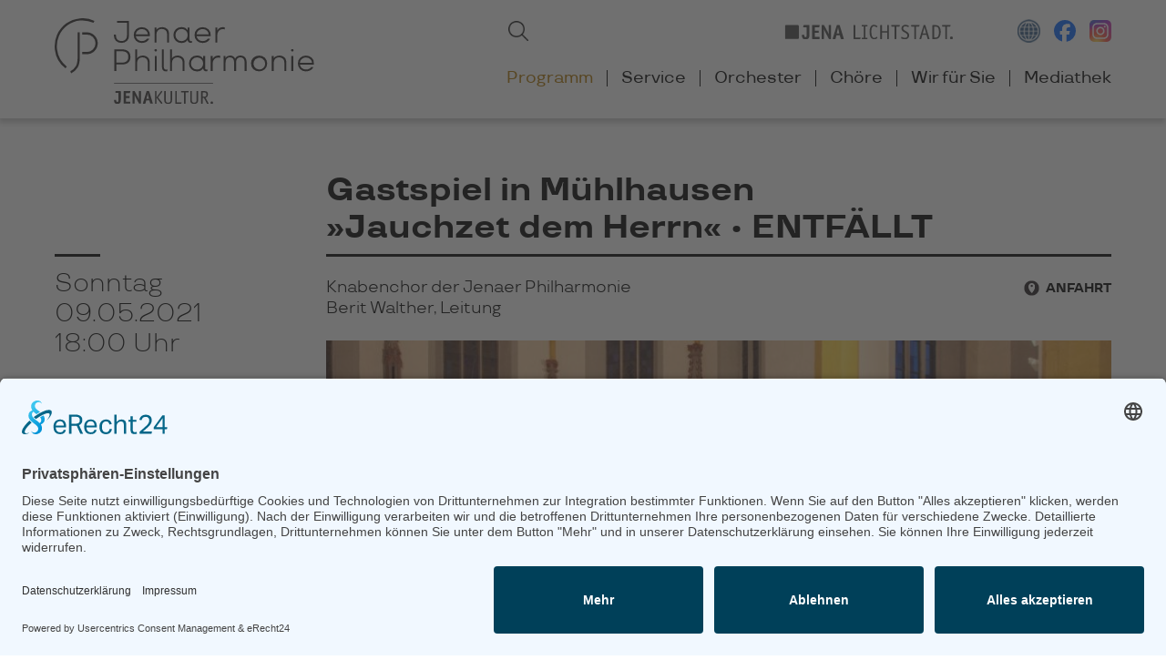

--- FILE ---
content_type: text/html; charset=utf-8
request_url: https://www.jenaer-philharmonie.de/konzert/gastspiel-in-m%C3%BChlhausen-452.html
body_size: 6829
content:
<!DOCTYPE html>
<html lang="de">
<head>

    
	<link rel="preconnect" href="//app.eu.usercentrics.eu">
	<link rel="preconnect" href="//api.eu.usercentrics.eu">
	<link rel="preconnect" href="//sdp.eu.usercentrics.eu">
	<link rel="preload" href="//app.eu.usercentrics.eu/browser-ui/latest/loader.js" as="script">
	<link rel="preload" href="//sdp.eu.usercentrics.eu/latest/uc-block.bundle.js" as="script">
  
    <meta charset="utf-8">
    <title>Gastspiel in Mühlhausen - Jenaer Philharmonie</title>
    <base href="https://www.jenaer-philharmonie.de/">
	
          <meta name="robots" content="index,follow">
      <meta name="description" content="Knabenchor der Jenaer Philharmonie&nbsp;/ Berit&nbsp;Walther, Leitung">
      <meta name="generator" content="Contao Open Source CMS">
    
	<script id="usercentrics-cmp" async data-eu-mode="true" data-settings-id="BZfDbEfhN" src="https://app.eu.usercentrics.eu/browser-ui/latest/loader.js"></script>
	<script type="application/javascript" src="https://sdp.eu.usercentrics.eu/latest/uc-block.bundle.js"></script>

    <meta name="viewport" content="width=device-width, initial-scale=1.0">
        <link rel="stylesheet" href="assets/css/mobile-menu.min.css,colorbox.min.css,swipe.min.css,style_reset.s...-bcfe1484.css">        <script src="assets/js/jquery.min.js,mobile-menu.jquery.min.js-fc047deb.js"></script><link type="application/rss+xml" rel="alternate" href="https://www.jenaer-philharmonie.de/share/news.xml" title="News"><meta name="google-site-verification" content="QD2tBMhEjazn-djzPIvbRlWavUDuL5oZ8GcqKEM6bBA">
  
	<meta property="og:locale" content="de_DE">
	<meta property="og:type" content="website">
	<meta property="og:title" content="Gastspiel in Mühlhausen - Jenaer Philharmonie">
	<meta property="og:description" content="Knabenchor der Jenaer Philharmonie&nbsp;/ Berit&nbsp;Walther, Leitung">
	<meta property="og:url" content="https://www.jenaer-philharmonie.de/konzert/gastspiel-in-m%C3%BChlhausen-452.html">
			<meta property="og:image" content="https://www.jenaer-philharmonie.de/assets/images/e/knabenchor_2018_tina_Peissker_img_6728-2637ee72.jpg"> 
	
</head>
<body id="top" itemscope itemtype="http://schema.org/WebPage">

      
    <div id="wrapper">

                        <header id="header">
            <div class="inside">
              
<div class="white_stripe"><div class="white_stripe_inside">
<div class="left">
<!-- indexer::stop --><div class="logo"><a href="" title="Willkommen" class="hide_from_nav_main home"><img src="files/layout/logo-2.svg" alt="Jenaer Philharmonie" title="Jenaer Philharmonie" width="313" height="103"></a></div><!-- indexer::continue -->
</div>
<div class="right">
<!-- indexer::stop -->
<div class="mod_mobile_menu block">

        
  
<div id="mobile-menu-51-trigger" class="mobile_menu_trigger">
    <p></p></div>

<div id="mobile-menu-51" class="mobile_menu">
    <div class="inner">
        
<!-- indexer::stop -->
<nav class="mod_navigation block" itemscope itemtype="http://schema.org/SiteNavigationElement">

  
  <a href="konzert/gastspiel-in-m%C3%BChlhausen-452.html#skipNavigation52" class="invisible">Navigation überspringen</a>

  
<ul class="level_1">
            <li class="submenu trail first"><a href="programm.html" title="Programm" class="submenu trail first" aria-haspopup="true" itemprop="url"><span itemprop="name">Programm</span></a>
<ul class="level_2">
            <li class="trail first"><a href="konzertkalender.html" title="Konzertkalender" class="trail first" itemprop="url"><span itemprop="name">Konzertkalender</span></a></li>
                <li><a href="konzertformate.html" title="Konzertformate" itemprop="url"><span itemprop="name">Konzertformate</span></a></li>
                <li><a href="artist-in-residence.html" title="Artist in Residence" itemprop="url"><span itemprop="name">Artist in Residence</span></a></li>
                <li><a href="planet-schostakowitsch.html" title="Planet Schostakowitsch" itemprop="url"><span itemprop="name">Planet Schostakowitsch</span></a></li>
                <li><a href="mahler-scartazzini-zyklus.html" title="Mahler-Scartazzini-Zyklus" itemprop="url"><span itemprop="name">Mahler-Scartazzini-Zyklus</span></a></li>
                <li><a href="musikvermittlung.html" title="Musikvermittlung" itemprop="url"><span itemprop="name">Musikvermittlung</span></a></li>
                <li class="last"><a href="gastspiele.html" title="Gastspiele" class="last" itemprop="url"><span itemprop="name">Gastspiele</span></a></li>
      </ul>
</li>
                <li class="submenu"><a href="service.html" title="Service" class="submenu" aria-haspopup="true" itemprop="url"><span itemprop="name">Service</span></a>
<ul class="level_2">
            <li class="first"><a href="ticketverkauf.html" title="Ticketverkauf" class="first" itemprop="url"><span itemprop="name">Ticketverkauf</span></a></li>
                <li><a href="ticketpreise.html" title="Ticketpreise" itemprop="url"><span itemprop="name">Ticketpreise</span></a></li>
                <li><a href="abonnements.html" title="Abonnements" itemprop="url"><span itemprop="name">Abonnements</span></a></li>
                <li><a href="spielorte.html" title="Spielorte" itemprop="url"><span itemprop="name">Spielorte</span></a></li>
                <li><a href="geschaeftsbedingungen.html" title="Geschäftsbedingungen" itemprop="url"><span itemprop="name">Geschäftsbedingungen</span></a></li>
                <li class="last"><a href="servicetelefon.html" title="Servicetelefon" class="last" itemprop="url"><span itemprop="name">Servicetelefon</span></a></li>
      </ul>
</li>
                <li class="submenu"><a href="orchester.html" title="Orchester" class="submenu" aria-haspopup="true" itemprop="url"><span itemprop="name">Orchester</span></a>
<ul class="level_2">
            <li class="first"><a href="die-jenaer-philharmonie.html" title="Die Jenaer Philharmonie" class="first" itemprop="url"><span itemprop="name">Die Jenaer Philharmonie</span></a></li>
                <li><a href="generalmusikdirektor.html" title="Generalmusikdirektor" itemprop="url"><span itemprop="name">Generalmusikdirektor</span></a></li>
                <li><a href="musikerinnen-musiker.html" title="Musikerinnen &amp; Musiker" itemprop="url"><span itemprop="name">Musikerinnen & Musiker</span></a></li>
                <li class="last"><a href="orchesterakademie.html" title="Orchesterakademie" class="last" itemprop="url"><span itemprop="name">Orchesterakademie</span></a></li>
      </ul>
</li>
                <li class="submenu"><a href="choere.html" title="Chöre" class="submenu" aria-haspopup="true" itemprop="url"><span itemprop="name">Chöre</span></a>
<ul class="level_2">
            <li class="first"><a href="philharmonischer-chor.html" title="Philharmonischer Chor" class="first" itemprop="url"><span itemprop="name">Philharmonischer Chor</span></a></li>
                <li><a href="jenaer-madrigalkreis.html" title="Jenaer Madrigalkreis" itemprop="url"><span itemprop="name">Jenaer Madrigalkreis</span></a></li>
                <li><a href="knabenchor.html" title="Knabenchor" itemprop="url"><span itemprop="name">Knabenchor</span></a></li>
                <li class="last"><a href="chordirektorin.html" title="Chordirektorin" class="last" itemprop="url"><span itemprop="name">Chordirektorin</span></a></li>
      </ul>
</li>
                <li class="submenu"><a href="wir-fuer-sie.html" title="Wir für Sie" class="submenu" aria-haspopup="true" itemprop="url"><span itemprop="name">Wir für Sie</span></a>
<ul class="level_2">
            <li class="first"><a href="kontakt.html" title="Kontakt" class="first" itemprop="url"><span itemprop="name">Kontakt</span></a></li>
                <li><a href="team.html" title="Team" itemprop="url"><span itemprop="name">Team</span></a></li>
                <li><a href="presse.html" title="Presse" itemprop="url"><span itemprop="name">Presse</span></a></li>
                <li class="disable_newsletter"><a href="newsletter.html" title="Newsletter" class="disable_newsletter" itemprop="url"><span itemprop="name">Newsletter</span></a></li>
                <li><a href="stellenausschreibungen.html" title="Stellenausschreibungen" itemprop="url"><span itemprop="name">Stellenausschreibungen</span></a></li>
                <li class="last"><a href="partner-freunde.html" title="Partner &amp; Freunde" class="last" itemprop="url"><span itemprop="name">Partner & Freunde</span></a></li>
      </ul>
</li>
                <li class="submenu last"><a href="mediathek.html" title="Mediathek" class="submenu last" aria-haspopup="true" itemprop="url"><span itemprop="name">Mediathek</span></a>
<ul class="level_2">
            <li class="first"><a href="publikationen.html" title="Publikationen" class="first" itemprop="url"><span itemprop="name">Publikationen</span></a></li>
                <li><a href="diskographie.html" title="Diskographie" itemprop="url"><span itemprop="name">Diskographie</span></a></li>
                <li><a href="videos.html" title="Videos" itemprop="url"><span itemprop="name">Videos</span></a></li>
                <li><a href="fotoimpressionen.html" title="Fotoimpressionen" itemprop="url"><span itemprop="name">Fotoimpressionen</span></a></li>
                <li class="last"><a href="magazin-seitenklang.html" title="Magazin SeitenKlang" class="last" itemprop="url"><span itemprop="name">Magazin SeitenKlang</span></a></li>
      </ul>
</li>
      </ul>

  <a id="skipNavigation52" class="invisible">&nbsp;</a>

</nav>
<!-- indexer::continue -->


<!-- indexer::stop -->
<div class="icons">
	
	<div class="translate"><a href="https://translate.google.com/translate?sl=de&amp;tl=en&amp;u=https://www.jenaer-philharmonie.de/konzert/gastspiel-in-m%C3%BChlhausen-452.html" target="_blank"><img src="files/layout/translate_white.png" alt="Google Translator" title="Übersetzen Sie diese Seite mit Hilfe des Google Übersetzters"></a></div>		

	<div class="facebook"><a href="https://www.facebook.com/Jenaer-Philharmonie-184663148248239/" target="_blank"><img src="files/layout/facebook-white.svg" alt="Facebookseite der Jenaer Philharmonie" title="Besuchen Sie die Jenaer Philharmonie auf Facebook"></a></div>

	<div class="instagram"><a href="https://www.instagram.com/jenaerphilharmonie/" target="_blank"><img src="files/layout/instagram-white.svg" alt="Instagramaccount der Jenaer Philharmonie" title="Besuchen Sie die Jenaer Philharmonie auf Instagram"></a></div>

	<div class="search"><a href="suchen.html" title="Suchen"><img src="files/layout/search_white.png" alt="Suchen" title="Durchsuchen Sie die Website der Jenaer Philharmonie"></a></div>		
	
</div>
<!-- indexer::continue -->    </div>
</div>

<script>
(function($) {
    $('#mobile-menu-51').mobileMenu({
                'animation': true,
        'animationSpeed': 500,
                'breakPoint': 829,
        'offCanvas': false,
        'overlay': false,
        'disableNavigation': false,
        'parentTogglers': false,
        'closeOnLinkClick': false,
        'keepInPlace': false,
        'position': 'left',
        'size': '80',        'trigger': $('#mobile-menu-51-trigger')
    });
})(jQuery);
</script>


</div>
<!-- indexer::continue -->

<!-- indexer::stop -->
<div class="mod_search block">

        
  
  <form action="suchen.html" method="get">
    <div class="formbody">
      <div class="widget widget-text">
        <label for="ctrl_keywords_25" class="invisible">Suchbegriffe</label>
        <input type="search" name="keywords" id="ctrl_keywords_25" class="text" value="">
      </div>
      <div class="widget widget-submit">
        <button type="submit" id="ctrl_submit_25" class="submit">Suchen</button>
      </div>
          </div>
  </form>

  
  

</div>
<!-- indexer::continue -->

<!-- indexer::stop -->
<div class="icons">
	
	<div class="lichtstadt"><a href="https://www.jena.de" target="_blank"><img src="files/layout/lichtstadt.svg" alt="JENA LICHSTSTADT." title="JENA LICHSTSTADT." width="223" height="19"></a></div>
	
	
	<div class="translate"><a href="https://translate.google.com/translate?sl=de&amp;tl=en&amp;u=https://www.jenaer-philharmonie.de/konzert/gastspiel-in-m%C3%BChlhausen-452.html" target="_blank"><img src="files/layout/translate_2.png" alt="Google Translator" title="Übersetzen Sie diese Seite mit Hilfe des Google Übersetzters"></a></div>		

	<div class="facebook"><a href="https://www.facebook.com/Jenaer-Philharmonie-184663148248239/" target="_blank"><img src="files/layout/facebook.svg" alt="Facebookseite der Jenaer Philharmonie" title="Besuchen Sie die Jenaer Philharmonie auf Facebook"></a></div>

	<div class="instagram"><a href="https://www.instagram.com/jenaerphilharmonie/" target="_blank"><img src="files/layout/instagram.svg" alt="Instagramaccount der Jenaer Philharmonie" title="Besuchen Sie die Jenaer Philharmonie auf Instagram"></a></div>
	
</div>
<!-- indexer::continue -->
<!-- indexer::stop -->
<nav class="mod_navigation nav_main block" itemscope itemtype="http://schema.org/SiteNavigationElement">

  
  <a href="konzert/gastspiel-in-m%C3%BChlhausen-452.html#skipNavigation2" class="invisible">Navigation überspringen</a>

  
<div class="level_1">
	<ul>
  
      <li class="submenu trail first"><a href="programm.html" title="Programm" class="submenu trail first" aria-haspopup="true" itemprop="url"><span itemprop="name">Programm</span></a>
<div class="level_2">
	<ul>
  
      <li class="trail first"><a href="konzertkalender.html" title="Konzertkalender" class="trail first" itemprop="url"><span itemprop="name">Konzertkalender</span></a></li>

  
      <li><a href="konzertformate.html" title="Konzertformate" itemprop="url"><span itemprop="name">Konzertformate</span></a></li>

  
      <li><a href="artist-in-residence.html" title="Artist in Residence" itemprop="url"><span itemprop="name">Artist in Residence</span></a></li>

  
      <li><a href="planet-schostakowitsch.html" title="Planet Schostakowitsch" itemprop="url"><span itemprop="name">Planet Schostakowitsch</span></a></li>

  
      <li><a href="mahler-scartazzini-zyklus.html" title="Mahler-Scartazzini-Zyklus" itemprop="url"><span itemprop="name">Mahler-Scartazzini-Zyklus</span></a></li>

  
      <li><a href="musikvermittlung.html" title="Musikvermittlung" itemprop="url"><span itemprop="name">Musikvermittlung</span></a></li>

  
      <li class="last"><a href="gastspiele.html" title="Gastspiele" class="last" itemprop="url"><span itemprop="name">Gastspiele</span></a></li>

  </ul>
</div>
</li>

  
      <li class="submenu"><a href="service.html" title="Service" class="submenu" aria-haspopup="true" itemprop="url"><span itemprop="name">Service</span></a>
<div class="level_2">
	<ul>
  
      <li class="first"><a href="ticketverkauf.html" title="Ticketverkauf" class="first" itemprop="url"><span itemprop="name">Ticketverkauf</span></a></li>

  
      <li><a href="ticketpreise.html" title="Ticketpreise" itemprop="url"><span itemprop="name">Ticketpreise</span></a></li>

  
      <li><a href="abonnements.html" title="Abonnements" itemprop="url"><span itemprop="name">Abonnements</span></a></li>

  
      <li><a href="spielorte.html" title="Spielorte" itemprop="url"><span itemprop="name">Spielorte</span></a></li>

  
      <li><a href="geschaeftsbedingungen.html" title="Geschäftsbedingungen" itemprop="url"><span itemprop="name">Geschäftsbedingungen</span></a></li>

  
      <li class="last"><a href="servicetelefon.html" title="Servicetelefon" class="last" itemprop="url"><span itemprop="name">Servicetelefon</span></a></li>

  </ul>
</div>
</li>

  
      <li class="submenu"><a href="orchester.html" title="Orchester" class="submenu" aria-haspopup="true" itemprop="url"><span itemprop="name">Orchester</span></a>
<div class="level_2">
	<ul>
  
      <li class="first"><a href="die-jenaer-philharmonie.html" title="Die Jenaer Philharmonie" class="first" itemprop="url"><span itemprop="name">Die Jenaer Philharmonie</span></a></li>

  
      <li><a href="generalmusikdirektor.html" title="Generalmusikdirektor" itemprop="url"><span itemprop="name">Generalmusikdirektor</span></a></li>

  
      <li><a href="musikerinnen-musiker.html" title="Musikerinnen &amp; Musiker" itemprop="url"><span itemprop="name">Musikerinnen & Musiker</span></a></li>

  
      <li class="last"><a href="orchesterakademie.html" title="Orchesterakademie" class="last" itemprop="url"><span itemprop="name">Orchesterakademie</span></a></li>

  </ul>
</div>
</li>

  
      <li class="submenu"><a href="choere.html" title="Chöre" class="submenu" aria-haspopup="true" itemprop="url"><span itemprop="name">Chöre</span></a>
<div class="level_2">
	<ul>
  
      <li class="first"><a href="philharmonischer-chor.html" title="Philharmonischer Chor" class="first" itemprop="url"><span itemprop="name">Philharmonischer Chor</span></a></li>

  
      <li><a href="jenaer-madrigalkreis.html" title="Jenaer Madrigalkreis" itemprop="url"><span itemprop="name">Jenaer Madrigalkreis</span></a></li>

  
      <li><a href="knabenchor.html" title="Knabenchor" itemprop="url"><span itemprop="name">Knabenchor</span></a></li>

  
      <li class="last"><a href="chordirektorin.html" title="Chordirektorin" class="last" itemprop="url"><span itemprop="name">Chordirektorin</span></a></li>

  </ul>
</div>
</li>

  
      <li class="submenu"><a href="wir-fuer-sie.html" title="Wir für Sie" class="submenu" aria-haspopup="true" itemprop="url"><span itemprop="name">Wir für Sie</span></a>
<div class="level_2">
	<ul>
  
      <li class="first"><a href="kontakt.html" title="Kontakt" class="first" itemprop="url"><span itemprop="name">Kontakt</span></a></li>

  
      <li><a href="team.html" title="Team" itemprop="url"><span itemprop="name">Team</span></a></li>

  
      <li><a href="presse.html" title="Presse" itemprop="url"><span itemprop="name">Presse</span></a></li>

  
      <li class="disable_newsletter"><a href="newsletter.html" title="Newsletter" class="disable_newsletter" itemprop="url"><span itemprop="name">Newsletter</span></a></li>

  
      <li><a href="stellenausschreibungen.html" title="Stellenausschreibungen" itemprop="url"><span itemprop="name">Stellenausschreibungen</span></a></li>

  
      <li class="last"><a href="partner-freunde.html" title="Partner &amp; Freunde" class="last" itemprop="url"><span itemprop="name">Partner & Freunde</span></a></li>

  </ul>
</div>
</li>

  
      <li class="submenu last"><a href="mediathek.html" title="Mediathek" class="submenu last" aria-haspopup="true" itemprop="url"><span itemprop="name">Mediathek</span></a>
<div class="level_2">
	<ul>
  
      <li class="first"><a href="publikationen.html" title="Publikationen" class="first" itemprop="url"><span itemprop="name">Publikationen</span></a></li>

  
      <li><a href="diskographie.html" title="Diskographie" itemprop="url"><span itemprop="name">Diskographie</span></a></li>

  
      <li><a href="videos.html" title="Videos" itemprop="url"><span itemprop="name">Videos</span></a></li>

  
      <li><a href="fotoimpressionen.html" title="Fotoimpressionen" itemprop="url"><span itemprop="name">Fotoimpressionen</span></a></li>

  
      <li class="last"><a href="magazin-seitenklang.html" title="Magazin SeitenKlang" class="last" itemprop="url"><span itemprop="name">Magazin SeitenKlang</span></a></li>

  </ul>
</div>
</li>

  </ul>
</div>

  <a id="skipNavigation2" class="invisible">&nbsp;</a>

</nav>
<!-- indexer::continue -->

</div>
<div class="clear"></div>
</div></div>            </div>
          </header>
              
      
              <div id="container">

                      <main id="main">
              <div class="inside">
                

 <div class="mod_article first last block" id="article-52">
        <div class="article_inside_wrapper">
    <div class="article_inside">
      
<div class="mod_eventreader grid_container block">

        
  
  <h6 class="m0 date">
    <time datetime="2021-05-09T18:00:00+02:00" itemprop="startDate">	
        Sonntag, 09.05.2021		            · 18:00 Uhr
            </time>
            · Divi-Blasii-Kirche 
    	
</h6>

<div class="s0 m3 l3">
    <p class="date">
        <span class="line">&nbsp;
                        	  	        <br>&nbsp;
	  	            </span>
		<span>Sonntag</span>
		<span>09.05.2021</span>
		            <span>
                18:00 Uhr
            </span>
            </p>
	        <p>
            Divi-Blasii-Kirche        </p>
    	
	<p class="back">
        <a href="javascript:history.go(-1)" title="Zurück">Zurück</a>
    </p>
</div>		
		
<div class="m9 l9">
    <h1 itemprop="name" class="underline">
        <span>
            Gastspiel in Mühlhausen            			                <br>»Jauchzet dem Herrn« • ENTFÄLLT	  	            </span>
    </h1>
	<div class="links">
                				
                    <div class="ce_hyperlink icon direction"><a href="anfahrt.html?lat=51.2071722&lng=10.4566153&name=Divi-Blasii-Kirche&room=&street=Johann-Sebastian-Bach-Platz+&city=99974+M%C3%BChlhausen&country=Deutschland">Anfahrt</a></div>
            </div>	
	<div class="text">
        <div class="ce_text">
                                    <p>Knabenchor der Jenaer Philharmonie<br>Berit Walther, Leitung</p>                    </div>
    </div>
    
                            
<figure class="image_container float_above">
  
  

<img src="assets/images/9/knabenchor_2018_tina_Peissker_img_6728-78a6dfa2.jpg" srcset="assets/images/9/knabenchor_2018_tina_Peissker_img_6728-78a6dfa2.jpg 1x, assets/images/b/knabenchor_2018_tina_Peissker_img_6728-5bf95161.jpg 1.501x" width="877" height="585" alt="Knabenchor der Jenaer Philharmonie, Foto: Tina Peißker" title="Knabenchor der Jenaer Philharmonie, Foto: Tina Peißker" itemprop="image">


  
      <figcaption class="caption">Knabenchor der Jenaer Philharmonie, Foto: Tina Peißker</figcaption>
  </figure>
        		
    </div>
<div class="clear"></div>
  <!-- indexer::stop -->
  <p class="back"><a href="javascript:history.go(-1)" title="Zurück">Zurück</a></p>
  <!-- indexer::continue -->

  

</div>
    <div class="clear"></div>
    </div></div>
    
      </div>

              </div>
                          </main>
          
                                
                                
        </div>
      
          </div>

                        <footer id="footer">
            <div class="inside">
              
<div class="top"><div class="top_inside">
<!-- indexer::stop -->
<div class="mod_article">
	<div class="article_inside_wrapper">
		<div class="article_inside">
			<div class="m6 l6">
				
<!-- indexer::stop -->
<nav class="mod_customnav block" itemscope itemtype="http://schema.org/SiteNavigationElement">

  
  <a href="konzert/gastspiel-in-m%C3%BChlhausen-452.html#skipNavigation21" class="invisible">Navigation überspringen</a>

  
<ul class="level_1">
            <li class="first"><a href="news-alle.html" title="News" class="first" itemprop="url"><span itemprop="name">News</span></a></li>
                <li><a href="presse.html" title="Presse" itemprop="url"><span itemprop="name">Presse</span></a></li>
                <li><a href="kontakt.html" title="Kontakt" itemprop="url"><span itemprop="name">Kontakt</span></a></li>
                <li><a href="impressum.html" title="Impressum" itemprop="url"><span itemprop="name">Impressum</span></a></li>
                <li class="last"><a href="datenschutz.html" title="Datenschutz" class="last" itemprop="url"><span itemprop="name">Datenschutz</span></a></li>
      </ul>

  <a id="skipNavigation21" class="invisible">&nbsp;</a>

</nav>
<!-- indexer::continue -->

			</div>
			<div class="m6 l6 newsletter">
				<div class="ce_text first block">

        
  
      <p>Bleiben Sie auf dem Laufenden mit unserem Newsletter:</p>  
  
  

</div>

<!-- indexer::stop -->
<div class="mod_newsletterSubscribeNotificationCenter block">

        
  
  <form action="konzert/gastspiel-in-m%C3%BChlhausen-452.html" id="tl_subscribe_39" method="post">
    <div class="formbody">
      <input type="hidden" name="FORM_SUBMIT" value="tl_subscribe_39">
      <input type="hidden" name="REQUEST_TOKEN" value="vAk5lDey7SAfXEVkRyTxXJqhE64vdFxUozpw-w_6HI0">

      
                        <input type="hidden" name="channels[]" value="1">
              
      <div class="widget widget-text mandatory">
        <label for="ctrl_email_39" class="invisible">E-Mail-Adresse</label>
        <input type="text" name="email" id="ctrl_email_39" class="text mandatory" value="" placeholder="E-Mail-Adresse" required>
      </div>

      
      
<div class="widget widget-captcha mandatory">
        <label for="ctrl_subscribe_39">
      <span class="invisible">Pflichtfeld </span>Sicherheitsfrage<span class="mandatory">*</span>
    </label>
  
    
  <input type="text" name="captcha_subscribe_39" id="ctrl_subscribe_39" class="captcha mandatory" value="" aria-describedby="captcha_text_subscribe_39" maxlength="2" required>
  <span id="captcha_text_subscribe_39" class="captcha_text">&#66;&#x69;&#116;&#x74;&#101;&#x20;&#114;&#x65;&#99;&#x68;&#110;&#x65;&#110;&#x20;&#83;&#x69;&#101;&#x20;&#49;&#x20;&#112;&#x6C;&#117;&#x73;&#32;&#x37;&#46;</span>
  <input type="hidden" name="captcha_subscribe_39_hash" value="e75a82dbbf77cdf735a542673619321f627122a7815bc9e6d1c13521d28cdc0c">

      <div style="display:none">
      <label for="ctrl_subscribe_39_hp">Do not fill in this field</label>
      <input type="text" name="captcha_subscribe_39_name" id="ctrl_subscribe_39_hp" value="">
    </div>
    <script>
      (function() {
        var e = document.getElementById('ctrl_subscribe_39'),
            p = e.parentNode, f = p.parentNode;

        if (f.classList.contains('widget-captcha') || 'fieldset' === f.nodeName.toLowerCase() && 1 === f.children.length) {
          p = f;
        }

        e.required = false;
        p.style.display = 'none';

        setTimeout(function() { e.value = '8'; }, 5000);
      })();
    </script>
  
</div>

      <div class="widget widget-submit">
        <button type="submit" class="submit">Abonnieren</button>
      </div>
    </div>
  </form>


</div>
<!-- indexer::continue -->
  

			</div>
			<div class="s12 m0">
				<div class="lichtstadt"><a href="https://www.jena.de" target="_blank"><img src="files/layout/lichtstadt_white.svg" alt="JENA LICHSTSTADT." title="JENA LICHSTSTADT." width="153" height="14"></a></div>
			</div>
			<div class="clear"></div>
		</div>
	</div>
</div>
<!-- indexer::continue -->
</div></div>
<div class="bottom active">
	
	<div class="toggle_bottom"></div>
	<div class="bottom_inside">
<!-- indexer::stop -->
<nav class="mod_navigation block" itemscope itemtype="http://schema.org/SiteNavigationElement">

  
  <a href="konzert/gastspiel-in-m%C3%BChlhausen-452.html#skipNavigation38" class="invisible">Navigation überspringen</a>

  
<ul class="level_1">
            <li class="submenu trail first"><a href="programm.html" title="Programm" class="submenu trail first" aria-haspopup="true" itemprop="url"><span itemprop="name">Programm</span></a>
<ul class="level_2">
            <li class="trail first"><a href="konzertkalender.html" title="Konzertkalender" class="trail first" itemprop="url"><span itemprop="name">Konzertkalender</span></a></li>
                <li><a href="konzertformate.html" title="Konzertformate" itemprop="url"><span itemprop="name">Konzertformate</span></a></li>
                <li><a href="artist-in-residence.html" title="Artist in Residence" itemprop="url"><span itemprop="name">Artist in Residence</span></a></li>
                <li><a href="planet-schostakowitsch.html" title="Planet Schostakowitsch" itemprop="url"><span itemprop="name">Planet Schostakowitsch</span></a></li>
                <li><a href="mahler-scartazzini-zyklus.html" title="Mahler-Scartazzini-Zyklus" itemprop="url"><span itemprop="name">Mahler-Scartazzini-Zyklus</span></a></li>
                <li><a href="musikvermittlung.html" title="Musikvermittlung" itemprop="url"><span itemprop="name">Musikvermittlung</span></a></li>
                <li class="last"><a href="gastspiele.html" title="Gastspiele" class="last" itemprop="url"><span itemprop="name">Gastspiele</span></a></li>
      </ul>
</li>
                <li class="submenu"><a href="service.html" title="Service" class="submenu" aria-haspopup="true" itemprop="url"><span itemprop="name">Service</span></a>
<ul class="level_2">
            <li class="first"><a href="ticketverkauf.html" title="Ticketverkauf" class="first" itemprop="url"><span itemprop="name">Ticketverkauf</span></a></li>
                <li><a href="ticketpreise.html" title="Ticketpreise" itemprop="url"><span itemprop="name">Ticketpreise</span></a></li>
                <li><a href="abonnements.html" title="Abonnements" itemprop="url"><span itemprop="name">Abonnements</span></a></li>
                <li><a href="spielorte.html" title="Spielorte" itemprop="url"><span itemprop="name">Spielorte</span></a></li>
                <li><a href="geschaeftsbedingungen.html" title="Geschäftsbedingungen" itemprop="url"><span itemprop="name">Geschäftsbedingungen</span></a></li>
                <li class="last"><a href="servicetelefon.html" title="Servicetelefon" class="last" itemprop="url"><span itemprop="name">Servicetelefon</span></a></li>
      </ul>
</li>
                <li class="submenu"><a href="orchester.html" title="Orchester" class="submenu" aria-haspopup="true" itemprop="url"><span itemprop="name">Orchester</span></a>
<ul class="level_2">
            <li class="first"><a href="die-jenaer-philharmonie.html" title="Die Jenaer Philharmonie" class="first" itemprop="url"><span itemprop="name">Die Jenaer Philharmonie</span></a></li>
                <li><a href="generalmusikdirektor.html" title="Generalmusikdirektor" itemprop="url"><span itemprop="name">Generalmusikdirektor</span></a></li>
                <li><a href="musikerinnen-musiker.html" title="Musikerinnen &amp; Musiker" itemprop="url"><span itemprop="name">Musikerinnen & Musiker</span></a></li>
                <li class="last"><a href="orchesterakademie.html" title="Orchesterakademie" class="last" itemprop="url"><span itemprop="name">Orchesterakademie</span></a></li>
      </ul>
</li>
                <li class="submenu"><a href="choere.html" title="Chöre" class="submenu" aria-haspopup="true" itemprop="url"><span itemprop="name">Chöre</span></a>
<ul class="level_2">
            <li class="first"><a href="philharmonischer-chor.html" title="Philharmonischer Chor" class="first" itemprop="url"><span itemprop="name">Philharmonischer Chor</span></a></li>
                <li><a href="jenaer-madrigalkreis.html" title="Jenaer Madrigalkreis" itemprop="url"><span itemprop="name">Jenaer Madrigalkreis</span></a></li>
                <li><a href="knabenchor.html" title="Knabenchor" itemprop="url"><span itemprop="name">Knabenchor</span></a></li>
                <li class="last"><a href="chordirektorin.html" title="Chordirektorin" class="last" itemprop="url"><span itemprop="name">Chordirektorin</span></a></li>
      </ul>
</li>
                <li class="submenu"><a href="wir-fuer-sie.html" title="Wir für Sie" class="submenu" aria-haspopup="true" itemprop="url"><span itemprop="name">Wir für Sie</span></a>
<ul class="level_2">
            <li class="first"><a href="kontakt.html" title="Kontakt" class="first" itemprop="url"><span itemprop="name">Kontakt</span></a></li>
                <li><a href="team.html" title="Team" itemprop="url"><span itemprop="name">Team</span></a></li>
                <li><a href="presse.html" title="Presse" itemprop="url"><span itemprop="name">Presse</span></a></li>
                <li class="disable_newsletter"><a href="newsletter.html" title="Newsletter" class="disable_newsletter" itemprop="url"><span itemprop="name">Newsletter</span></a></li>
                <li><a href="stellenausschreibungen.html" title="Stellenausschreibungen" itemprop="url"><span itemprop="name">Stellenausschreibungen</span></a></li>
                <li class="last"><a href="partner-freunde.html" title="Partner &amp; Freunde" class="last" itemprop="url"><span itemprop="name">Partner & Freunde</span></a></li>
      </ul>
</li>
                <li class="submenu last"><a href="mediathek.html" title="Mediathek" class="submenu last" aria-haspopup="true" itemprop="url"><span itemprop="name">Mediathek</span></a>
<ul class="level_2">
            <li class="first"><a href="publikationen.html" title="Publikationen" class="first" itemprop="url"><span itemprop="name">Publikationen</span></a></li>
                <li><a href="diskographie.html" title="Diskographie" itemprop="url"><span itemprop="name">Diskographie</span></a></li>
                <li><a href="videos.html" title="Videos" itemprop="url"><span itemprop="name">Videos</span></a></li>
                <li><a href="fotoimpressionen.html" title="Fotoimpressionen" itemprop="url"><span itemprop="name">Fotoimpressionen</span></a></li>
                <li class="last"><a href="magazin-seitenklang.html" title="Magazin SeitenKlang" class="last" itemprop="url"><span itemprop="name">Magazin SeitenKlang</span></a></li>
      </ul>
</li>
      </ul>

  <a id="skipNavigation38" class="invisible">&nbsp;</a>

</nav>
<!-- indexer::continue -->

</div></div>            </div>
          </footer>
              
      
  <script>
$(window).on("load", function () {
    var urlHash = window.location.href.split("#")[1];
    $('html,body').animate({
        scrollTop: $('#' + urlHash).offset().top - 140
    }, 800);
});
</script>
<script src="assets/colorbox/js/colorbox.min.js?v=1.6.6"></script>
<script>
  jQuery(function($) {
    $('a[data-lightbox]').map(function() {
      $(this).colorbox({
        // Put custom options here
        loop: false,
        rel: $(this).attr('data-lightbox'),
        maxWidth: '95%',
        maxHeight: '95%'
      });
    });
  });
</script>

<script src="assets/jquery-ui/js/jquery-ui.min.js?v=1.13.1"></script>
<script>
  jQuery(function($) {
    $(document).accordion({
      // Put custom options here
      heightStyle: 'content',
      header: '.toggler',
      collapsible: true,
      active: false,
      create: function(event, ui) {
        ui.header.addClass('active');
        $('.toggler').attr('tabindex', 0);
      },
      activate: function(event, ui) {
        ui.newHeader.addClass('active');
        ui.oldHeader.removeClass('active');
        $('.toggler').attr('tabindex', 0);
      }
    });
  });
</script>
<script>
$(document).ready(function(){
	$("#footer .toggle_bottom").click(function(){ 
		$("#footer .bottom").toggleClass("active");
		 
		 
		 
		 var y = $(window).scrollTop();  //your current y position on the page
		 $(window).scrollTop(y+350);
		
		
	});
});



$("#footer .bottom").toggleClass("active");

</script>


<script>
$(document).ready(function(){

		var back_to_top_button = ['<a href="#top" class="back-to-top">Nach oben</a>'].join("");
	$("body").append(back_to_top_button)

		$(".back-to-top").hide();

		$(function () {
		$(window).scroll(function () {
			if ($(this).scrollTop() > 100) { 				$('.back-to-top').fadeIn();
			} else {
				$('.back-to-top').fadeOut();
			}
		});

		$('.back-to-top').click(function () { 			$('body,html').animate({
				scrollTop: 0
			}, 800);
			return false;
		});
	});

});
</script>


<script>
	function calendar_stripe_next() {
        
        if (typeof $count === 'undefined') {
            $count = 1;
        } else {
            $count ++;
        }
                
        $url = 'calendar-stripe.html?count=' + $count;
    
		$.get($url, function(data) {
			$('#target').html(data);	
		})
	}
    
	function calendar_stripe_prev() {
        
        if (typeof $count === 'undefined') {
            $count = -1;
        } else {
            $count --;
        }
                
        $url = 'calendar-stripe.html?count=' + $count;
    
        
    
		$.get($url, function(data) {
			$('#target').html(data);	
		})
	}    
    
</script>
<script>
var ua = navigator.userAgent.toLowerCase();
if(ua.indexOf("android") > -1) {
      $('.nav_main > div > ul > li > a').one( "click", function(e) {
              e.preventDefault();
   });
}  
</script><!-- Matomo -->
<script type="text/plain" data-usercentrics="Matomo (self hosted)">
    var _paq = _paq || [];
    _paq.push(['setAPIUrl', 'https://piwik.jena.de/piwik1/']);
    _paq.push(['setReferralCookieTimeout', 7776000]);
    _paq.push(['setVisitorCookieTimeout', 7776000]);
    _paq.push(['setDoNotTrack', true]);
    _paq.push(['enableHeartBeatTimer']);
    _paq.push(["setCookieDomain", "*.jenaer-philharmonie.de"]);
    _paq.push(["setDomains", ['*.jenaer-philharmonie.de']]);
    _paq.push(['trackPageView']);
    _paq.push(['enableLinkTracking']);
    (function() {
        var u="https://piwik.jena.de/piwik1/";
        _paq.push(['setTrackerUrl', u+'piwik.php']);
        _paq.push(['setSiteId', '16']);
        var d=document, g=d.createElement('script'), s=d.getElementsByTagName('script')[0];
        g.type='text/javascript'; g.async=true; g.defer=true; g.src=u+'piwik.js'; s.parentNode.insertBefore(g,s);
    })();
</script>
<noscript><p><img src="https://piwik.jena.de/piwik1/piwik.php?idsite=16&amp;rec=1" style="border:0;" alt="" /></p></noscript>
<!-- End Matomo Code -->
<script src="assets/swipe/js/swipe.min.js?v=2.2.0"></script>
<script>
  (function() {
    var e = document.querySelectorAll('.content-slider, .slider-control'), c, i;
    for (i=0; i<e.length; i+=2) {
      c = e[i].getAttribute('data-config').split(',');
      new Swipe(e[i], {
        // Put custom options here
        'auto': parseInt(c[0]),
        'speed': parseInt(c[1]),
        'startSlide': parseInt(c[2]),
        'continuous': parseInt(c[3]),
        'menu': e[i+1]
      });
    }
  })();
</script>
<script type="application/ld+json">{"@context":{"contao":"https:\/\/schema.contao.org\/"},"@type":"contao:Page","contao:title":"Gastspiel in M\u00fchlhausen","contao:pageId":42,"contao:noSearch":false,"contao:protected":false,"contao:groups":[],"contao:fePreview":false}</script></body>
</html>

--- FILE ---
content_type: text/css
request_url: https://www.jenaer-philharmonie.de/assets/css/mobile-menu.min.css,colorbox.min.css,swipe.min.css,style_reset.s...-bcfe1484.css
body_size: 7338
content:
.mobile_menu{position:fixed;z-index:100;display:none}.mobile_menu .inner{height:100%;background:#000;overflow-y:scroll}.mobile_menu.active.position_left{box-shadow:2px 0 5px 0 rgba(0,0,0,.5)}.mobile_menu.active.position_top{box-shadow:0 2px 5px 0 rgba(0,0,0,.5)}.mobile_menu.active.position_right{box-shadow:-2px 0 5px 0 rgba(0,0,0,.5)}.mobile_menu.active.position_bottom{box-shadow:0 -2px 5px 0 rgba(0,0,0,.5)}.mobile_menu.active.no_shadow{box-shadow:none!important}.mobile_menu_trigger{display:none}.mobile_menu_wrapper{position:relative;width:100%;overflow:hidden}.mobile_menu_overlay{position:fixed;top:0;left:0;width:100%;height:100vh;z-index:99}.mobile_menu_overlay.background{background:rgba(0,0,0,.5)}.mobile_menu li.submenu_hide>ul{display:none}.mobile_menu li.submenu_show>ul{display:block}body.ie8 .mobile_menu,body.ie8 .mobile_menu_trigger,body.ie9 .mobile_menu,body.ie9 .mobile_menu_trigger{display:none!important}
#colorbox,#cboxOverlay,#cboxWrapper{position:absolute;top:0;left:0;z-index:9999;overflow:hidden;-webkit-transform:translate3d(0,0,0)}#cboxWrapper{max-width:none}#cboxOverlay{position:fixed;width:100%;height:100%}#cboxMiddleLeft,#cboxBottomLeft{clear:left}#cboxContent{position:relative}#cboxLoadedContent{overflow:auto;-webkit-overflow-scrolling:touch}#cboxTitle{margin:0}#cboxLoadingOverlay,#cboxLoadingGraphic{position:absolute;top:0;left:0;width:100%;height:100%}#cboxPrevious,#cboxNext,#cboxClose,#cboxSlideshow{cursor:pointer}.cboxPhoto{float:left;margin:auto;border:0;display:block;max-width:none;-ms-interpolation-mode:bicubic}.cboxIframe{width:100%;height:100%;display:block;border:0;padding:0;margin:0}#colorbox,#cboxContent,#cboxLoadedContent{box-sizing:content-box;-moz-box-sizing:content-box;-webkit-box-sizing:content-box}#cboxOverlay{background:#000;opacity:.9;filter:alpha(opacity = 90)}#colorbox{outline:0}#cboxContent{margin-top:20px;background:#000}.cboxIframe{background:#fff}#cboxError{padding:50px;border:1px solid #ccc}#cboxLoadedContent{border:5px solid #000;background:#fff}#cboxTitle{position:absolute;top:-20px;left:0;color:#ccc}#cboxCurrent{position:absolute;top:-20px;right:0;color:#ccc}#cboxLoadingGraphic{background:url(../../assets/colorbox/images/loading.gif) no-repeat center center}#cboxPrevious,#cboxNext,#cboxSlideshow,#cboxClose{border:0;padding:0;margin:0;overflow:visible;width:auto;background:0 0}#cboxPrevious:active,#cboxNext:active,#cboxSlideshow:active,#cboxClose:active{outline:0}#cboxSlideshow{position:absolute;top:-20px;right:90px;color:#fff}#cboxPrevious{position:absolute;top:50%;left:5px;margin-top:-32px;background:url(../../assets/colorbox/images/controls.png) no-repeat top left;width:28px;height:65px;text-indent:-9999px}#cboxPrevious:hover{background-position:bottom left}#cboxNext{position:absolute;top:50%;right:5px;margin-top:-32px;background:url(../../assets/colorbox/images/controls.png) no-repeat top right;width:28px;height:65px;text-indent:-9999px}#cboxNext:hover{background-position:bottom right}#cboxClose{position:absolute;top:5px;right:5px;display:block;background:url(../../assets/colorbox/images/controls.png) no-repeat top center;width:38px;height:19px;text-indent:-9999px}#cboxClose:hover{background-position:bottom center}
.content-slider{overflow:hidden;visibility:hidden;position:relative}.slider-wrapper{overflow:hidden;position:relative}.slider-wrapper>*{float:left;width:100%;position:relative}.slider-control{height:30px;position:relative}.slider-control a,.slider-control .slider-menu{position:absolute;top:9px;display:inline-block}.slider-control .slider-prev{left:0}.slider-control .slider-next{right:0}.slider-control .slider-menu{top:0;width:50%;left:50%;margin-left:-25%;font-size:27px;text-align:center}.slider-control .slider-menu b{color:#bbb;cursor:pointer}.slider-control .slider-menu b.active{color:#666}
body,form,figure{margin:0;padding:0}img{border:0}header,footer,nav,section,aside,article,figure,figcaption{display:block}body{font-size:100.01%}select,input,textarea{font-size:99%}#container,.inside{position:relative}#main{float:left;position:relative}#main{width:100%}#left{margin-left:-100%}#right{margin-right:-100%}#footer{clear:both}#main .inside{min-height:1px}.ce_gallery>ul{margin:0;padding:0;overflow:hidden;list-style:none}.ce_gallery>ul li{float:left}.ce_gallery>ul li.col_first{clear:left}.block{overflow:hidden}.clear,#clear{height:0.1px;font-size:0.1px;line-height:0.1px;clear:both}.invisible{border:0;clip:rect(0 0 0 0);height:1px;margin:-1px;overflow:hidden;padding:0;position:absolute;width:1px}.custom{display:block}#container:after,.custom:after{content:"";display:table;clear:both}.mod_customnav ul,.mod_customnav li,.mod_navigation ul,.mod_navigation li,.pagination ul,.pagination li,.season_calendar ul,.season_calendar li{list-style-type:none;margin:0;padding:0}a,img,.toggler{outline:none}
@font-face{font-family:"TT Travels";src:url("../../files/layout/fonts/tttravels/36F0B0_A_0.eot");src:url("../../files/layout/fonts/tttravels/36F0B0_A_0.eot?#iefix") format("embedded-opentype"), url("../../files/layout/fonts/tttravels/36F0B0_A_0.woff2") format("woff2"), url("../../files/layout/fonts/tttravels/36F0B0_A_0.woff") format("woff"), url("../../files/layout/fonts/tttravels/36F0B0_A_0.ttf") format("truetype");font-weight:300;font-style:normal}@font-face{font-family:"TT Travels";src:url("../../files/layout/fonts/tttravels/36F0B0_E_0.eot");src:url("../../files/layout/fonts/tttravels/36F0B0_E_0.eot?#iefix") format("embedded-opentype"), url("../../files/layout/fonts/tttravels/36F0B0_E_0.woff2") format("woff2"), url("../../files/layout/fonts/tttravels/36F0B0_E_0.woff") format("woff"), url("../../files/layout/fonts/tttravels/36F0B0_E_0.ttf") format("truetype");font-weight:400;font-style:normal}@font-face{font-family:"TT Travels";src:url("../../files/layout/fonts/tttravels/36F0B0_B_0.eot");src:url("../../files/layout/fonts/tttravels/36F0B0_B_0.eot?#iefix") format("embedded-opentype"), url("../../files/layout/fonts/tttravels/36F0B0_B_0.woff2") format("woff2"), url("../../files/layout/fonts/tttravels/36F0B0_B_0.woff") format("woff"), url("../../files/layout/fonts/tttravels/36F0B0_B_0.ttf") format("truetype");font-weight:500;font-style:normal}@font-face{font-family:"TT Travels";src:url("../../files/layout/fonts/tttravels/36F0B0_1_0.eot");src:url("../../files/layout/fonts/tttravels/36F0B0_1_0.eot?#iefix") format("embedded-opentype"), url("../../files/layout/fonts/tttravels/36F0B0_1_0.woff2") format("woff2"), url("../../files/layout/fonts/tttravels/36F0B0_1_0.woff") format("woff"), url("../../files/layout/fonts/tttravels/36F0B0_1_0.ttf") format("truetype");font-weight:600;font-style:normal}@font-face{font-family:"TT Travels";src:url("../../files/layout/fonts/tttravels/36F0B0_10_0.eot");src:url("../../files/layout/fonts/tttravels/36F0B0_10_0.eot?#iefix") format("embedded-opentype"), url("../../files/layout/fonts/tttravels/36F0B0_10_0.woff2") format("woff2"), url("../../files/layout/fonts/tttravels/36F0B0_10_0.woff") format("woff"), url("../../files/layout/fonts/tttravels/36F0B0_10_0.ttf") format("truetype");font-weight:700;font-style:normal}@font-face{font-family:"Calendas Plus";src:url("../../files/layout/fonts/Calendas-Plus-Italic-Webfont/calendas_plus_italic-webfont.eot");src:url("../../files/layout/fonts/Calendas-Plus-Italic-Webfont/calendas_plus_italic-webfont.eot?#iefix") format("embedded-opentype"), url("../../files/layout/fonts/Calendas-Plus-Italic-Webfont/calendas_plus_italic-webfont.woff2") format("woff2"), url("../../files/layout/fonts/Calendas-Plus-Italic-Webfont/calendas_plus_italic-webfont.woff") format("woff"), url("../../files/layout/fonts/Calendas-Plus-Italic-Webfont/calendas_plus_italic-webfont.ttf") format("truetype"), url("../../files/layout/fonts/Calendas-Plus-Italic-Webfont/calendas_plus_italic-webfont.svg#calendas_plusitalic") format("svg");font-weight:400;font-style:italic}
button.submit,form,input,h1,h2,h3,h4,h5,h6,ol,p,select,table,textarea,ul,#cboxTitle,.calendar_stripe,.caption,.ce_hyperlink,.empty,.toggler{font-family:"TT Travels", Arial, Helvetica, sans-serif;font-size:18px;font-weight:400;line-height:23px}form,h1,h2,h3,h4,h5,h6,ol,p,table,ul,.ce_dlh_googlemaps,.ce_hyperlink,.ce_player,.ce_youtube,.empty{margin:0 0 23px 0}a,h1,h2,h3,h4,h5,h6,ol,p,table,ul,.calendar_stripe,.empty{color:#000000}a,.toggler{transition:color 0.2s ease}a:hover,.toggler:hover{color:#af7600}iframe{border:0}.audio_container audio{max-width:100%}.video_container video{max-width:100%;height:auto}.responsive{position:relative;height:0}.responsive iframe{position:absolute;top:0;left:0;width:100%;height:100%}.responsive.ratio-169{padding-bottom:56.25%}.responsive.ratio-1610{padding-bottom:62.5%}.responsive.ratio-219{padding-bottom:42.8571%}.responsive.ratio-43{padding-bottom:75%}.responsive.ratio-32{padding-bottom:66.6666%}
.article_inside,.grid_container{display:-webkit-flex;display:flex;flex-direction:row;flex-wrap:wrap}.article_inside>*,.grid_container>*{-webkit-box-sizing:border-box;-moz-box-sizing:border-box;box-sizing:border-box;flex-basis:100%;float:left;width:100%}.clear{float:none !important;clear:both !important;margin:0 !important;padding:0 !important}@media screen{.article_inside_wrapper{padding:30px 5px 15px 5px}.grid_container{padding-left:0 !important;padding-right:0 !important}.article_inside>*,.grid_container>*{padding-left:15px;padding-right:15px}.s-nl{clear:left}.s0{display:none}.s1{display:block;flex-basis:8.3333333333%;margin-bottom:10px;width:8.3333333333%}.s2{display:block;flex-basis:16.6666666667%;margin-bottom:10px;width:16.6666666667%}.s3{display:block;flex-basis:25%;margin-bottom:10px;width:25%}.s4{display:block;flex-basis:33.3333333333%;margin-bottom:10px;width:33.3333333333%}.s5{display:block;flex-basis:41.6666666667%;margin-bottom:10px;width:41.6666666667%}.s6{display:block;flex-basis:50%;margin-bottom:10px;width:50%}.s7{display:block;flex-basis:58.3333333333%;margin-bottom:10px;width:58.3333333333%}.s8{display:block;flex-basis:66.6666666667%;margin-bottom:10px;width:66.6666666667%}.s9{display:block;flex-basis:75%;margin-bottom:10px;width:75%}.s10{display:block;flex-basis:83.3333333333%;margin-bottom:10px;width:83.3333333333%}.s11{display:block;flex-basis:91.6666666667%;margin-bottom:10px;width:91.6666666667%}.s12{display:block;flex-basis:100%;margin-bottom:10px;width:100%}}@media screen and (min-width:830px){.article_inside_wrapper{padding:60px 25px 45px 25px}.grid_container{padding-left:0 !important;padding-right:0 !important}.article_inside>*,.grid_container>*{padding-left:15px;padding-right:15px}.s-nl{clear:none}.m-nl{clear:left}.m0{display:none}.m1{display:block;flex-basis:8.3333333333%;margin-bottom:10px;width:8.3333333333%}.m2{display:block;flex-basis:16.6666666667%;margin-bottom:10px;width:16.6666666667%}.m3{display:block;flex-basis:25%;margin-bottom:10px;width:25%}.m4{display:block;flex-basis:33.3333333333%;margin-bottom:10px;width:33.3333333333%}.m5{display:block;flex-basis:41.6666666667%;margin-bottom:10px;width:41.6666666667%}.m6{display:block;flex-basis:50%;margin-bottom:10px;width:50%}.m7{display:block;flex-basis:58.3333333333%;margin-bottom:10px;width:58.3333333333%}.m8{display:block;flex-basis:66.6666666667%;margin-bottom:10px;width:66.6666666667%}.m9{display:block;flex-basis:75%;margin-bottom:10px;width:75%}.m10{display:block;flex-basis:83.3333333333%;margin-bottom:10px;width:83.3333333333%}.m11{display:block;flex-basis:91.6666666667%;margin-bottom:10px;width:91.6666666667%}.m12{display:block;flex-basis:100%;margin-bottom:10px;width:100%}}@media screen and (min-width:1200px){.article_inside_wrapper{padding:60px 45px 45px 45px}.grid_container{padding-left:0 !important;padding-right:0 !important}.article_inside>*,.grid_container>*{padding-left:15px;padding-right:15px}.m-nl{clear:none}.l-nl{clear:left}.l0{display:none}.l1{display:block;flex-basis:8.3333333333%;margin-bottom:18px;width:8.3333333333%}.l2{display:block;flex-basis:16.6666666667%;margin-bottom:18px;width:16.6666666667%}.l3{display:block;flex-basis:25%;margin-bottom:18px;width:25%}.l4{display:block;flex-basis:33.3333333333%;margin-bottom:18px;width:33.3333333333%}.l5{display:block;flex-basis:41.6666666667%;margin-bottom:18px;width:41.6666666667%}.l6{display:block;flex-basis:50%;margin-bottom:18px;width:50%}.l7{display:block;flex-basis:58.3333333333%;margin-bottom:18px;width:58.3333333333%}.l8{display:block;flex-basis:66.6666666667%;margin-bottom:18px;width:66.6666666667%}.l9{display:block;flex-basis:75%;margin-bottom:18px;width:75%}.l10{display:block;flex-basis:83.3333333333%;margin-bottom:18px;width:83.3333333333%}.l11{display:block;flex-basis:91.6666666667%;margin-bottom:18px;width:91.6666666667%}.l12{display:block;flex-basis:100%;margin-bottom:18px;width:100%}}.ie .article_inside,.ie .grid_container{display:block}
@charset 'UTF-8';

.bigger { font-size: 125%; }
.smaller { font-size: 75%; }
.uppercase { text-transform: uppercase; }

audio{width:100%}blockquote{background-image:url(../../files/layout/short_line.png);background-position:0 0;background-repeat:no-repeat;margin:23px 0 0 0;padding:15px 0 0 0}blockquote p{font-size:24px;font-weight:600;line-height:32px}blockquote+p{margin-top:-17px}em{font-family:"Calendas Plus", Arial, Times, "Times New Roman", serif;font-style:italic;font-weight:400}h1{font-size:25px;font-weight:700;line-height:30px}@media screen and (min-width:830px){h1{font-size:36px;line-height:41px}}h1.rubrik{font-size:23px;font-weight:300;line-height:28px}@media screen and (min-width:830px){h1.rubrik{font-size:28px;line-height:33px}}h1.underline span{border-bottom:3px #000000 solid;display:block;padding-bottom:7px}h2{font-size:20px;font-weight:700;line-height:25px}@media screen and (min-width:830px){h2{font-size:25px;line-height:30px}}h3{font-weight:700;text-transform:uppercase}h4{font-weight:700}h5{text-transform:uppercase}h1 a,h2 a,h3 a,h4 a,h5 a,h6 a{text-decoration:none}h4+h1,h6+h1{margin-top:-15px}img{height:auto;max-width:100%;vertical-align:middle}ol,ul{margin-left:23px}table{border:0;border-spacing:0}td,th{border:0;padding:0;text-align:left;vertical-align:top}th{font-weight:700}th+td,th+th,td+td{padding-left:23px}.back a,.back strong,.ce_download a,.ce_download strong,.ce_downloads a,.ce_downloads strong,.icon a,.icon strong,.more a,.more strong,.pagination a,.pagination strong{background-position:top left;background-repeat:no-repeat;display:inline-block;font-size:14px;font-weight:700;line-height:19px;text-decoration:none;text-transform:uppercase}.android .back a,.android .back strong,.android .ce_download a,.android .ce_download strong,.android .ce_downloads a,.android .ce_downloads strong,.android .icon a,.android .icon strong,.android .more a,.android .more strong,.android .pagination a,.android .pagination strong{line-height:24px}.back a,.pagination .previous a{background-image:url(../../files/layout/icons/arrow_left.png);padding-left:24px}.ce_dlh_googlemaps{margin-bottom:23px}.ce_download a,.ce_downloads a,.download a{background-image:url(../../files/layout/icons/download.png);padding-left:24px}.more a,.pagination .next a{background-image:url(../../files/layout/icons/arrow_right.png);padding-left:24px}.rss a{background-image:url(../../files/layout/icons/rss.png);padding-left:24px}.ticket a{background-image:url(../../files/layout/icons/ticket_2.png);padding-left:24px}.direction a{background-image:url(../../files/layout/icons/direction.png);padding-left:24px}.external a{background-image:url(../../files/layout/icons/external.png);padding-left:24px}.mod_article.block{}.calendar_stripe{margin:0 20px 10px 20px;position:relative}@media screen and (min-width:1024px){.calendar_stripe{margin:0 0 46px 0}}.calendar_stripe button{background-color:#ffffff;background-position:center center;background-repeat:no-repeat;background-size:10px;border:0;cursor:pointer;display:block;height:100%;opacity:0.4;outline:none;overflow:hidden;padding:0;position:absolute;text-indent:150px;top:18px;transition:opacity 0.2s ease;white-space:nowrap;width:32px}@media screen and (min-width:1200px){.calendar_stripe button{background-size:15px}}.calendar_stripe button:hover{opacity:1}.calendar_stripe button.next{background-image:url(../../files/layout/slider_next.png);right:-35px}@media screen and (min-width:830px){.calendar_stripe button.next{right:-55px}}@media screen and (min-width:1024px){.calendar_stripe button.next{right:-35px}}@media screen and (min-width:1200px){.calendar_stripe button.next{right:-45px}}.calendar_stripe button.prev{background-image:url(../../files/layout/slider_prev.png);left:-35px}@media screen and (min-width:830px){.calendar_stripe button.prev{left:-55px}}@media screen and (min-width:1024px){.calendar_stripe button.prev{left:-35px}}@media screen and (min-width:1200px){.calendar_stripe button.prev{left:-45px}}.calendar_stripe .current_month{margin:0px auto;margin-bottom:10px;max-width:450px;text-align:center}@media screen and (min-width:1024px){.calendar_stripe .current_month{margin:0 0 10px 5px;text-align:left}}.calendar_stripe .weekdays,.calendar_stripe .days{display:-webkit-flex;display:flex;flex-direction:row;flex-wrap:wrap;margin:0px auto;max-width:450px}@media screen and (min-width:1024px){.calendar_stripe .weekdays,.calendar_stripe .days{margin:0px;max-width:100%}}.calendar_stripe .weekdays>div,.calendar_stripe .days>div{-webkit-box-sizing:border-box;-moz-box-sizing:border-box;box-sizing:border-box;display:block;flex-basis:14.2857142857%;float:left;position:relative;text-align:center;width:14.2857142857%}@media screen and (min-width:1024px){.calendar_stripe .weekdays{display:none}}.calendar_stripe .days>div .events{display:none}@media screen and (min-width:1024px){.calendar_stripe .days>div:hover .events{background-image:url(../../files/layout/calendar_stripe_event_2.png);background-repeat:no-repeat;background-position:center top 10px;-webkit-box-sizing:border-box;-moz-box-sizing:border-box;box-sizing:border-box;display:block;left:-105px;position:absolute;width:250px;padding-top:20px;z-index:150}.calendar_stripe .days>div:hover .events.align_left{left:-10px;background-position:left 20px top 10px}.calendar_stripe .days>div:hover .events.align_right{left:-205px;background-position:right 20px top 10px}.calendar_stripe .days>div:hover .events .events_container{background-color:#af7600;-moz-box-shadow:2px 2px 5px rgba(0, 0, 0, 0.2);-webkit-box-shadow:2px 2px 5px rgba(0, 0, 0, 0.2);box-shadow:2px 2px 5px rgba(0, 0, 0, 0.2);padding:18px 18px 18px 18px}.calendar_stripe .days>div:hover .events .events_container .event+.event{margin-top:12px}.calendar_stripe .days>div:hover .events *{color:#ffffff}}.calendar_stripe .days>div .weekday{display:none}@media screen and (min-width:1024px){.calendar_stripe .days>div .weekday{display:block}}@media screen and (min-width:1024px){.calendar_stripe .days>div{font-size:14px;line-height:19px;border-left:1px #000000 solid;flex-basis:auto;width:3.2258064516%;flex-grow:1}.calendar_stripe .days>div:first-child,.calendar_stripe .days>div.empty+div{border-left:0}.calendar_stripe .days>div.empty{display:none}}.calendar_stripe a{text-decoration:none}.calendar_stripe a .day{font-weight:700}.ce_accordion{margin-bottom:23px}.ce_accordion+.ce_accordion{margin-top:-17px}.ce_accordion .toggler{background-image:url(../../files/layout/icons/arrow_bottom.png);background-position:top left;background-repeat:no-repeat;cursor:pointer;display:inline-block;font-size:14px;font-weight:700;line-height:19px;padding-left:24px;text-decoration:none;text-transform:uppercase}.ce_accordion .toggler.active{background-image:url(../../files/layout/icons/arrow_top.png)}.ce_accordion div.accordion>div{padding-top:12px;padding-left:24px}.ce_divider hr{display:none}.ce_divider>div{border-top:3px #000000 solid;padding-top:23px}.ce_divider.light>div{border-color:rgba(0, 0, 0, 0.1)}.ce_downloads ul,.ce_downloads li{list-style-type:none;margin-left:0;padding-left:0}.ce_downloads li+li{margin-top:5px}.ce_download .size,.ce_downloads .size{color:#A2A2A2}.ce_gallery{position:relative;margin-bottom:0}.ce_gallery>div{margin:0 -11px}.ce_gallery .image_container{-webkit-box-sizing:border-box;-moz-box-sizing:border-box;box-sizing:border-box;margin:0;padding:0 11px 22px 11px}@media screen and (min-width:500px){.ce_gallery .cols_2 .image_container{float:left;width:50%}.ce_gallery .cols_3 .image_container{float:left;width:33.33333%}.ce_gallery .cols_4 .image_container{float:left;width:25%}.ce_gallery .cols_5 .image_container{float:left;width:20%}}.ce_hyperlink.icon a{margin-bottom:0}.ce_hyperlink.icon+.ce_hyperlink.icon{margin-top:-17px}.ce_player .video_container{height:0;overflow:hidden;position:relative;padding-bottom:52.083333%}.ce_player video{border:0;background-color:#000000;height:100%;left:0;overflow:hidden;position:absolute;top:0;width:100%}.ce_table table{border-collapse:collapse}.ce_table th,.ce_table td{padding-top:3px;padding-bottom:3px}.ce_table thead th{border-top:1px #000000 dotted;border-bottom:1px #000000 dotted;border-left:2px solid #ffffff}.ce_table tbody th{font-weight:400}.ce_table.prices .col_0{width:100%}.ce_table.prices th+th,.ce_table.prices th+td,.ce_table.prices td+td{min-width:70px;text-align:right;white-space:nowrap}@media screen and (min-width:830px){.float_left{float:left}.float_right{float:right}}.image_container{margin-bottom:23px}@media screen and (min-width:700px){.image_container.float_left{float:left;max-width:50%;margin:4px 23px 23px 0}.image_container.float_right{float:right;max-width:50%;margin:4px 0 23px 23px}}.image_container .caption{font-size:14px;line-height:19px;margin-top:7px}.mod_eventlist>h1{display:none}@media screen and (min-width:830px){.mod_eventlist>h1{display:block}}.home .upcoming_concerts{display:none}@media screen and (min-width:1024px){.home .upcoming_concerts{display:block}}.mod_eventlist .layout_upcoming{display:flex;flex-basis:33.33333%;flex-direction:row;margin-bottom:0}.mod_eventlist .layout_upcoming>div{background-color:#f5f6f6;height:100%}.mod_eventlist .layout_upcoming .image_container{margin:0}.mod_eventlist .layout_upcoming p{margin:0;padding:15px}.mod_eventlist .layout_upcoming a{text-decoration:none}.mod_eventlist .layout_upcoming span{display:block}.mod_eventlist .layout_upcoming .ticket{margin-top:5px}.mod_eventlist .layout_list{clear:both;margin-bottom:23px}.mod_eventlist .layout_list+.layout_list{border-top:3px #000000 solid;padding-top:23px}.mod_eventlist .layout_list h2{margin:5px 0 5px 0}@media screen and (min-width:830px){.mod_eventlist .layout_list h2{margin:0 0 5px 0}}.mod_eventlist .layout_list h2 span{display:block}.mod_eventlist .layout_list p{margin:0 0 5px 0}@media screen and (min-width:830px){.mod_eventlist .layout_list .date{float:left;width:20%}}@media screen and (min-width:1200px){.mod_eventlist .layout_list .date{width:15%}}.mod_eventlist .layout_list .date span{display:block}.mod_eventlist .layout_list .date .day{font-size:25px;font-weight:700;line-height:30px}.mod_eventlist .layout_list .links{clear:left;margin-top:23px;float:left}@media screen and (min-width:1200px){.mod_eventlist .layout_list .links{clear:none;float:left;margin-top:0;width:15%}}.mod_eventlist .layout_list .links .ce_hyperlink{display:inline;padding:0 23px 0 0}@media screen and (min-width:1200px){.mod_eventlist .layout_list .links .ce_hyperlink{display:block;padding:0}}@media screen and (min-width:830px){.mod_eventlist .layout_list .text{-webkit-box-sizing:border-box;-moz-box-sizing:border-box;box-sizing:border-box;float:left;width:80%;padding:0 40px 0 20px}}@media screen and (min-width:1200px){.mod_eventlist .layout_list .text{width:70%}}.mod_eventlist .layout_selection{margin-bottom:23px}.mod_eventlist .layout_selection h2{margin:0 0 5px 0}.mod_eventlist .layout_selection p{margin:0 0 0 0}.mod_eventlist .layout_selection p .more{margin:5px 0 0 0}.mod_eventreader .date span{display:block;font-size:28px;font-weight:300;line-height:33px}.mod_eventreader .date .line{border-bottom:3px #000000 solid;font-size:36px;font-weight:700;line-height:41px;margin:7px 0 14px 0;width:50px}.mod_eventreader .links{margin:0 0 23px 0}.mod_eventreader .links .ce_hyperlink{display:inline;padding:0 23px 0 0}@media screen and (min-width:830px){.mod_eventreader .text{margin-right:200px}.mod_eventreader .links .ce_hyperlink{display:block;padding:0}.mod_eventreader .links{float:right;padding-left:40px}.mod_eventreader>.back{display:none}}.mod_newslist .image_container{float:none;margin:0 0 23px 0;max-width:100%}.mod_newsarchive .image_container{float:none;margin:0 0 23px 0;max-width:100%}.mod_newsarchive .layout_list{margin-bottom:20px}.mod_newsarchive .layout_list h2{margin:5px 0 8px 0}.mod_newsarchive p{margin:0}.mod_newsarchive .layout_list p.more{margin-top:23px}.mod_newsarchive .line span{border-top:3px #000000 solid;display:block;padding-top:23px}.mod_newsarchive .line:last-child{display:none}.pagination{padding-top:23px}.pagination li{float:left}.pagination a,.pagination strong{display:block;min-width:17px;overflow:hidden}.pagination strong{color:#af7600}.pagination a.previous{margin-right:12px;padding:0;text-indent:-150px}.pagination a.next{margin-left:3px;padding:0;text-indent:-150px}.pagination .first,.pagination .last,.pagination p{display:none}.mod_newsletterUnsubscribeNotificationCenter input.text{display:none}.mod_newsletterSubscribeNotificationCenter input.text{float:left;width:300px;width:300px;margin-right:7px}.season_calendar li{margin-bottom:5px}.season_calendar a{text-decoration:none}.season_calendar .active a{color:#af7600}.short_season_calendar{display:table;width:100%}.short_season_calendar.before{margin-bottom:46px}.short_season_calendar.after{margin-top:23px}@media screen and (min-width:830px){.short_season_calendar{display:none}}.short_season_calendar ul{display:table-row}.short_season_calendar li{display:table-cell;white-space:nowrap;vertical-align:middle}.short_season_calendar li.current{text-align:center;width:100%;font-weight:700;font-size:20px;line-height:25px}.android .short_season_calendar li.current{vertical-align:bottom}.short_season_calendar a{background-position:center center;background-repeat:no-repeat;background-size:15px;display:block;height:32px;white-space:nowrap;text-indent:150px;overflow:hidden;width:32px}.short_season_calendar .next a{background-image:url(../../files/layout/slider_next.png)}.short_season_calendar .previous a{background-image:url(../../files/layout/slider_prev.png)}.slider_wrapper.contain_grid{padding:0}.slider_wrapper{position:relative;flex-basis:unset}.ce_sliderStart{margin-left:20px;margin-right:20px}@media screen and (min-width:830px){.ce_sliderStart{margin-left:0;margin-right:0}}.slider-control{height:auto;position:inherit;width:100%}.slider-control>a{background-repeat:no-repeat;background-position:center center;background-size:10px;display:block;height:100%;opacity:0.4;overflow:hidden;position:absolute;text-indent:-150px;transition:opacity 0.2s ease;top:0px;width:32px}@media screen and (min-width:1200px){.slider-control>a{background-size:15px}}.slider-control>a:hover{opacity:1}.slider-control>a.slider-next{background-image:url(../../files/layout/slider_next.png)}@media screen and (min-width:830px){.slider-control>a.slider-next{right:-20px}}@media screen and (min-width:1200px){.slider-control>a.slider-next{right:-35px}}.slider-control>a.slider-prev{background-image:url(../../files/layout/slider_prev.png)}@media screen and (min-width:830px){.slider-control>a.slider-prev{left:-20px}}@media screen and (min-width:1200px){.slider-control>a.slider-prev{left:-35px}}.slider-menu{display:none !important}.mod_search form{margin-bottom:5px}.mod_search input.text{float:left}.mod_search>div{border-bottom:1px #000000 dotted;padding-top:23px}.mod_search>div:last-child{border-bottom:0}.mod_search h2,.mod_search p{margin-bottom:5px}.mod_search .highlight{background-color:inherit;border-bottom:1px #af7600 dotted}.mod_eventlist .teaser p{margin-bottom:23px}.dlh_googlemap p{font-size:14px;line-height:19px}.dlh_googlemap .routinglink form{margin-top:5px;margin-bottom:0}.dlh_googlemap .routinglink input.text{float:left}.footnotes p{font-size:14px;line-height:19px;margin-bottom:7px}.footnotes p:last-child{margin-bottom:23px}.section{border-top:3px #000000 solid;padding-top:23px}.section.light{border-color:rgba(0, 0, 0, 0.1)}.share_buttons{margin-bottom:23px}.share_buttons a{background-position:center center;background-repeat:no-repeat;display:block;float:left;height:17px;margin:0 8px 0 0;width:17px}.share_buttons a.facebook{background-image:url(../../files/layout/icons/facebook.png)}.share_buttons a.google_plus{background-image:url(../../files/layout/icons/google_plus.png)}.share_buttons a.twitter{background-image:url(../../files/layout/icons/twitter.png)}#cboxCurrent{display:none !important}#cboxTitle{font-size:14px;line-height:19px}
form button,form fieldset,form input,form select,form textarea{-webkit-appearance:none;-moz-appearance:none;background-color:#ffffff;border:1px solid #bdbdbd;-webkit-box-sizing:border-box;-moz-box-sizing:border-box;box-sizing:border-box;display:block;padding:4px 8px;margin:0;outline:none}form fieldset{background-color:inherit;border:0;padding:0}form select{background-image:url(../../files/layout/select.png);background-position:center right 10px;background-repeat:no-repeat}form .submit{background-color:#af7600;border-color:#af7600;color:#ffffff;cursor:pointer;width:auto !important}.ce_form .widget{clear:left;margin-bottom:10px}.ce_form .widget>*{width:100%}@media screen and (min-width:700px){.ce_form .widget>label{float:left;width:20%}.ce_form .widget>*+*{float:none;width:80%}}
html{height:100% !important;overflow-y:scroll}html.mobile_menu_active{overflow:hidden}body{background-color:#ffffff}.article_inside_wrapper{-webkit-box-sizing:border-box;-moz-box-sizing:border-box;box-sizing:border-box;margin:0px auto;max-width:1300px}.block.allow_overflow{overflow:visible}.mod_mobile_menu .mobile_menu_trigger p{background-image:url(../../files/layout/nav_mobile_toggler.png);background-position:center right;background-repeat:no-repeat;bottom:14px;cursor:pointer;display:block;height:40px;margin:0;padding:0;position:absolute;right:20px;width:40px;z-index:100}.mobile_menu .inner{background-color:rgba(0, 0, 0, 0.9)}.mobile_menu .mod_navigation ul{border-top:0;font-size:18px;line-height:23px;margin-top:0}.mobile_menu .mod_navigation a,.mobile_menu .mod_navigation strong{border-bottom:1px solid #ffffff;color:#ffffff;display:block;font-weight:600;padding:14px 20px 10px 20px;text-decoration:none}.mobile_menu .mod_navigation .level_2 a,.mobile_menu .mod_navigation .level_2 strong{font-weight:400}.mobile_menu .mod_navigation strong{color:#af7600}.mobile_menu .icons{padding:20px 0 0 20px}.mobile_menu .icons>div{display:block;float:left;margin:0 15px 20px 0}.mobile_menu .icons .facebook{margin-top:1px}.mobile_menu .icons .instagram{margin-top:1px}.mobile_menu .icons .search{margin-top:1px}#wrapper{margin:0px auto;max-width:1920px}@media screen and (min-width:830px){#header .inside{padding-top:200px}}@media screen and (min-width:1200px){#header .inside{padding-top:130px}}#header .white_stripe{background-color:#ffffff;-moz-box-shadow:-1px 5px 5px rgba(0, 0, 0, 0.2);-webkit-box-shadow:-1px 5px 5px rgba(0, 0, 0, 0.2);box-shadow:-1px 5px 5px rgba(0, 0, 0, 0.2);position:relative}@media screen and (min-width:830px){#header .white_stripe{background-color:#ffffff;-moz-box-shadow:-1px 5px 5px rgba(0, 0, 0, 0.2);-webkit-box-shadow:-1px 5px 5px rgba(0, 0, 0, 0.2);box-shadow:-1px 5px 5px rgba(0, 0, 0, 0.2);left:0;position:fixed;top:0;width:100%;z-index:200}#header .white_stripe .white_stripe_inside{margin:0px auto;max-width:1300px}}#header .white_stripe .left{float:left;max-width:70%}@media screen and (min-width:830px){#header .white_stripe .left{margin-left:40px;max-width:100%}}@media screen and (min-width:1200px){#header .white_stripe .left{margin-left:60px}}#header .white_stripe .right{float:right}@media screen and (min-width:830px){#header .white_stripe .right{clear:left;float:left;margin:20px 0 0 10px}}@media screen and (min-width:1200px){#header .white_stripe .right{clear:none;float:right;margin:0 60px 0 0}}#header .logo{margin:15px 15px 15px 15px;width:252px}@media screen and (min-width:830px){#header .logo{margin:20px 0 0 0;width:285px}}#header .mod_search{display:none}@media screen and (min-width:830px){#header .mod_search{cursor:pointer;display:block;float:left;padding:20px 10px 10px 30px;position:absolute;right:25px;top:50px}}@media screen and (min-width:1200px){#header .mod_search{position:relative;right:auto;top:auto}}#header .mod_search .widget{float:left}#header .mod_search form{margin:0}#header .mod_search input.text{border:0;border-bottom:1px #af7600 solid;float:none;font-size:16px;line-height:19px;width:0px;padding-left:0;padding-right:0;transition:all 1s ease}#header .mod_search input::-ms-clear,#header .mod_search input[type="search"]::-webkit-search-decoration,#header .mod_search input[type="search"]::-webkit-search-cancel-button,#header .mod_search input[type="search"]::-webkit-search-results-button,#header .mod_search input[type="search"]::-webkit-search-results-decoration{display:none}#header .mod_search input.text:focus,#header .mod_search:hover input.text{width:280px;padding-left:4px;padding-right:4px}#header .mod_search button.submit{background-color:rgba(255, 255, 255, 0);background-image:url(../../files/layout/search.png);background-size:22px;background-position:center center;background-repeat:no-repeat;border:0;height:28px;overflow:hidden;text-indent:50px;width:28px !important}#header .mod_search:hover button.submit{background-image:url(../../files/layout/search_active.png)}#header .icons{display:none}@media screen and (min-width:830px){#header .icons{display:block;float:right;margin:19px 0 0 0;position:absolute;right:40px;top:0}}@media screen and (min-width:1200px){#header .icons{position:relative;right:auto;top:auto}}#header .icons>div{float:left;margin-left:15px}#header .icons .facebook img{margin-top:3px;max-height:24px}#header .icons .instagram img{margin-top:3px;max-height:24px}#header .icons .lichtstadt{margin:6px 35px 0 15px}#header .icons .lichtstadt img{max-height:16px;opacity:0.8}#header .icons .translate img{margin-top:2px;max-height:26px}#header .nav_main{display:none}@media screen and (min-width:830px){#header .nav_main{clear:both;float:left;margin:19px 0 35px 0}#header .nav_main.block{display:inline-block;position:relative;overflow:visible}#header .nav_main a,#header .nav_main span{display:block}#header .nav_main .level_2{display:none;position:absolute}#header .nav_main .level_1 li.submenu:hover .level_2{display:block}#header .nav_main .level_1 li{float:left;font-size:18px;font-weight:500;line-height:18px;margin:0;padding:0}#header .nav_main .level_2{background-color:#ffffff;margin:0 0 0 0;min-width:300px}#header .nav_main .level_2 li{float:none;font-size:16px;line-height:21px}#header .nav_main a{border-left:1px #000000 solid;display:block;margin:0 0 0 15px;padding:0 0 0 15px;text-decoration:none}#header .nav_main a.trail,#header .nav_main a.active,#header .nav_main a:hover{color:#af7600}#header .nav_main .level_1>ul>li.first>a{border-color:#ffffff}#header .nav_main .level_1>ul>li.first:hover>a{border-color:#000000}#header .nav_main .level_2 a{padding:5px 30px 5px 15px}#header .nav_main .level_2 li.first a{padding-top:15px}#header .nav_main .level_2 li.last a{margin-bottom:15px}}#header .mod_article{clear:both;position:relative}#header .mod_article .article_inside_wrapper{max-width:100%;padding:0}#header .mod_article .article_inside_wrapper .article_inside>*{padding:0}#header .caption,#header p.back{display:none}#header .ce_sliderStart{margin-left:0;margin-right:0}@media screen and (min-width:830px){#header .slider-control>a{background-size:auto;width:72px}}#header .slider-control>a.slider-next{background-image:url(../../files/layout/header_slider_next.png);right:0}#header .slider-control>a.slider-prev{background-image:url(../../files/layout/header_slider_prev.png);left:0}#header .image_container{margin:0}#header .ce_text .text{display:block;padding:20px 40px;position:absolute}@media screen and (min-width:500px){#header .ce_text .text{padding:40px 50px}}@media screen and (min-width:830px){#header .ce_text .text{padding:60px 80px}}@media screen and (min-width:1200px){#header .ce_text .text{padding:80px 100px}}#header .ce_text.top .text{top:0}#header .ce_text.right .text{right:0}#header .ce_text.bottom .text{bottom:0}#header .ce_text.left .text{left:0}#header .ce_text p{color:#ffffff;font-size:17px;font-weight:700;line-height:22px;margin:0 0 0 0;padding:0}@media screen and (min-width:500px){#header .ce_text p{display:block;font-size:20px;line-height:25px;margin:0 0 9px 0}}@media screen and (min-width:830px){#header .ce_text p{font-size:30px;line-height:35px}}#header .ce_text p:nth-child(2){font-size:25px;line-height:30px;padding:4px 0 0 0}@media screen and (min-width:500px){#header .ce_text p:nth-child(2){border-top:3px #ffffff solid;display:block;font-size:35px;line-height:40px;padding:7px 0 0 0}}@media screen and (min-width:830px){#header .ce_text p:nth-child(2){font-size:45px;line-height:50px}}#header .ce_text p:nth-child(3){display:none}@media screen and (min-width:590px){#header .ce_text p:nth-child(3){border-top:3px #ffffff solid;display:block;margin:0;padding:7px 0 0 0}}#header .ce_text a{text-decoration:none}#header .ce_text span{display:block}#header .ce_text em{display:block;font-family:"Calendas Plus", Arial, Times, "Times New Roman", serif;font-size:16px;font-style:italic;font-weight:400;line-height:21px}@media screen and (min-width:830px){#header .ce_text em{font-size:24px;line-height:29px}}#header .ce_text .uppercase{font-size:16px;line-height:21px;text-transform:uppercase}@media screen and (min-width:500px){#header .ce_text .uppercase{font-size:16px;line-height:21px}}@media screen and (min-width:830px){#header .ce_text .uppercase{font-size:18px;line-height:23px}}#header .ce_text.black p{color:#272727;border-color:#272727}#header .ce_text.xblack p{color:#000000;border-color:#000000}#header .video_container{background-color:#000000;height:0;overflow:hidden;position:relative;padding-bottom:52.083333%;-moz-transform:scale(1.2);-webkit-transform:scale(1.2);-o-transform:scale(1.2);-ms-transform:scale(1.2);transform:scale(1.2)}@media screen and (min-width:1300px) and (max-height:1070px){#header .video_container{padding-bottom:36.4583333%;-moz-transform:scale(1.6);-webkit-transform:scale(1.6);-o-transform:scale(1.6);-ms-transform:scale(1.6);transform:scale(1.6)}}#header .video_container video{border:0;height:100%;left:0;overflow:hidden;position:absolute;top:0;width:100%}#container .mod_article:nth-child(even),#container .mod_article.mod_article.grey{background-color:#f5f6f6;height:100%}#container .mod_article.white{background-color:#ffffff;height:100%}@media screen{#footer *{color:#ffffff;font-size:14px;font-weight:400;line-height:19px;text-decoration:none}#footer .top{background-color:#636264}#footer .top .top_inside{margin:0px auto;max-width:1300px}#footer .top .mod_customnav{margin-bottom:23px}#footer .top .mod_customnav li{float:left;margin:0 30px 5px 0;margin-right:30px}#footer form{margin:0}#footer input.text{color:#000000;margin-bottom:8px}#footer .top .mod_newsletterSubscribeNotificationCenter{margin-bottom:23px}#footer .top .mod_newsletterSubscribeNotificationCenter button.submit{font-size:14px;font-weight:400;line-height:19px}#footer .top .mod_newsletterSubscribeNotificationCenter input.text{border-color:#ffffff;float:left;font-size:14px;font-weight:400;margin-right:7px;line-height:19px;width:200px}#footer .top .lichtstadt{margin:10px 0 20px 0}#footer .bottom{display:none}}@media screen and (min-width:830px){#footer .bottom{background-color:#474648;display:block;min-height:50px;position:relative;transition:all 0.5s ease}#footer .bottom_inside{margin:0px auto;max-width:1300px;display:none}#footer .bottom.active .bottom_inside{display:block}#footer .toggle_bottom{background-color:#474648;background-image:url(../../files/layout/toggle_footer.png);background-position:center center;background-repeat:no-repeat;background-size:25px;border-radius:40px;cursor:pointer;height:60px;width:60px;margin:0px auto;position:absolute;left:0;right:0;top:-20px}#footer .bottom.active .toggle_bottom{background-image:url(../../files/layout/toggle_footer_active.png)}#footer .bottom .mod_navigation{margin:0 40px;padding:60px 0 30px 0}#footer .bottom .mod_navigation li{line-height:25px}#footer .bottom .level_1>li{box-sizing:border-box;float:left;padding:0px 20px 30px 20px;width:33.33333%}#footer .bottom .level_1>li:nth-child(4){clear:left}#footer .bottom .level_1>li>a span,#footer .bottom .level_1>li>strong{font-weight:600}}@media screen and (min-width:1200px){#footer .top .mod_newsletterSubscribeNotificationCenter input.text{width:280px}#footer .bottom .level_1>li{width:16.6666666667%}#footer .bottom .level_1>li:nth-child(4){clear:none}}*{margin:0;padding:0}html,body,#wrapper{height:100%}body>#wrapper{height:auto;min-height:100%}#container{padding-bottom:253px}@media screen and (min-width:1200px){#container{padding-bottom:275px}}#footer{position:relative;margin-top:-253px;min-height:253px;clear:both;overflow:hidden}@media screen and (min-width:1200px){#footer{margin-top:-275px;min-height:275px}}.clearfix:after{content:".";display:block;height:0;clear:both;visibility:hidden}.clearfix{display:inline-block}* html .clearfix{height:1%}.clearfix{display:block}@media screen{.back-to-top{background-image:url(../../files/layout/icons/arrow_top.png);background-position:left top;background-repeat:no-repeat;bottom:0px;height:40px;overflow:hidden;position:fixed;right:0px;text-decoration:none;text-indent:-150px;width:40px}}
@media print{.calendar_stripe,#header,#footer{display:none}}



--- FILE ---
content_type: image/svg+xml
request_url: https://www.jenaer-philharmonie.de/files/layout/facebook-white.svg
body_size: -32
content:
<svg xmlns="http://www.w3.org/2000/svg" xmlns:xlink="http://www.w3.org/1999/xlink" width="24" height="24" viewBox="0 0 24 24"><defs><clipPath id="b"><rect width="24" height="24"/></clipPath></defs><g id="a" clip-path="url(#b)"><path d="M13.454-13.088h0v-8.244H16.7L17.374-25h-3.92v-1.3c0-1.931.765-2.683,2.728-2.683.633,0,1.113.015,1.386.045v-3.324a13.294,13.294,0,0,0-2.609-.3c-4,0-5.859,1.9-5.859,5.978V-25H6.627v3.667H9.1v7.979a12.062,12.062,0,0,1-6.51-4.2A11.872,11.872,0,0,1,0-25a11.922,11.922,0,0,1,3.515-8.486A11.922,11.922,0,0,1,12-37a11.921,11.921,0,0,1,8.485,3.515A11.922,11.922,0,0,1,24-25,12,12,0,0,1,13.455-13.088Z" transform="translate(0 37)" fill="#fff"/></g></svg>

--- FILE ---
content_type: image/svg+xml
request_url: https://www.jenaer-philharmonie.de/files/layout/lichtstadt.svg
body_size: 1957
content:
<svg xmlns="http://www.w3.org/2000/svg" xmlns:xlink="http://www.w3.org/1999/xlink" width="223" height="19" viewBox="0 0 223 19"><defs><clipPath id="b"><rect width="223" height="19"/></clipPath></defs><g id="a" clip-path="url(#b)"><g transform="translate(0 0.318)"><path d="M18.176,17.108a1.237,1.237,0,0,1-1.231,1.236H1.231A1.237,1.237,0,0,1,0,17.108V1.4A1.237,1.237,0,0,1,1.231.163H16.945A1.237,1.237,0,0,1,18.176,1.4Zm0,0" transform="translate(0 0.174)" fill="#1d1d1b"/><path d="M105.892,7.342A1.866,1.866,0,1,0,107.746,9.2a1.851,1.851,0,0,0-1.854-1.854" transform="translate(111.246 7.85)" fill="#1d1d1b"/><path d="M16.9,13.26c0,2.02-.3,2.617-1.392,2.617-1.115,0-1.608-.733-1.608-2.346V13.37c0-.276-.08-.357-.3-.357H11.063c-.271,0-.352.166-.352.653a5.975,5.975,0,0,0,.327,2.075c.678,2.155,2.045,3.085,4.526,3.085a4.715,4.715,0,0,0,3.823-1.5c.874-.98,1.176-2.155,1.176-4.557V.705c0-.462-.085-.543-.548-.543H13.5c-.492,0-.487.121-.623.538l-.512,1.819c-.125.467.01.533.5.533H16.9Zm0,0" transform="translate(11.453 0.174)" fill="#1d1d1b"/><path d="M25.922,3.051c.352,0,.487-.08.573-.432L27.013.79a.882.882,0,0,0,.055-.331c0-.216-.11-.3-.522-.3H17.679c-.492,0-.543.08-.543.548V17.816c0,.492.05.548.543.548H26.33c.492,0,.548-.055.548-.548v-1.8c0-.467-.055-.548-.548-.548H20.793V10.311h4.416c.462,0,.548-.08.548-.543v-1.8c0-.492-.085-.548-.548-.548H20.793V3.051Zm0,0" transform="translate(18.322 0.174)" fill="#1d1d1b"/><path d="M30.748,8.432,26.548.625c-.221-.437-.276-.462-.739-.462H23.7c-.487,0-.543.08-.543.548V17.816c0,.492.055.548.543.548h2.025c.462,0,.543-.055.543-.548V8.241c0-.713-.025-1.04-.055-1.829l-.025-.9a19.994,19.994,0,0,0,1.693,3.743l4.582,8.591c.246.467.3.522.764.522h1.718c.492,0,.548-.055.548-.548V.71c0-.492-.055-.548-.548-.548H32.958c-.492,0-.548.08-.548.548V11.567l.029.929a28.675,28.675,0,0,0-1.693-4.064" transform="translate(24.765 0.174)" fill="#1d1d1b"/><path d="M40.62,17.9c.11.437.136.467.573.467h2.919c.382,0,.522-.085.522-.3a.861.861,0,0,0-.055-.327L39.339.625c-.136-.437-.166-.462-.6-.462H36.008a.636.636,0,0,0-.407.08.176.176,0,0,0-.11.136,2.165,2.165,0,0,0-.085.246l-5.24,17.111a1.337,1.337,0,0,1-.025.136.561.561,0,0,0-.025.191c0,.216.136.3.517.3H33.28c.437,0,.462-.029.573-.467l1.12-4.336h4.5ZM36.446,6.548c.271-1.12.437-1.994.678-3.6.331,1.934.412,2.4.658,3.572l1.01,4.557H35.381Zm0,0" transform="translate(32.2 0.174)" fill="#1d1d1b"/><path d="M45.474,16.492h6.712c.3,0,.382.025.382.191a.593.593,0,0,1-.08.216l-.412,1.2a.408.408,0,0,1-.407.276H43.646c-.3,0-.357-.055-.357-.357V.552c0-.327.055-.382.357-.382h1.472c.3,0,.357.055.357.382Zm0,0" transform="translate(46.286 0.182)" fill="#1d1d1b"/><path d="M53.3,1.918v14.74h2.346c.327,0,.357.025.357.352v1.01c0,.3-.029.357-.357.357H48.764c-.327,0-.382-.055-.382-.357V17.01c0-.327.055-.352.382-.352h2.346V1.918H48.764c-.327,0-.382-.055-.382-.382V.552c0-.327.055-.382.382-.382h6.878c.327,0,.357.055.357.382v.985c0,.327-.029.382-.357.382Zm0,0" transform="translate(51.732 0.182)" fill="#1d1d1b"/><path d="M63.5,2.21l-.764,1.01a.353.353,0,0,1-.216.105.4.4,0,0,1-.251-.105l-.653-.492a3.654,3.654,0,0,0-2.4-.955c-2.426,0-3.492,2.18-3.492,7.259,0,5.35,1.281,8.1,3.768,8.1a4.9,4.9,0,0,0,2.944-1.392.5.5,0,0,1,.3-.161c.055,0,.11.025.216.161l.658.9a.339.339,0,0,1,.08.216c0,.11-.136.3-.382.517a5.644,5.644,0,0,1-3.929,1.527c-3.934,0-6-3.356-6-9.631C53.372,3.19,55.361,0,59.184,0a6.335,6.335,0,0,1,4.145,1.638.505.505,0,0,1,.221.382.558.558,0,0,1-.055.191" transform="translate(57.066 0)" fill="#1d1d1b"/><path d="M62.294,8h6.767V.557c0-.331.055-.387.352-.387H70.89c.3,0,.352.055.352.387V18.019c0,.3-.05.357-.352.357H69.413c-.3,0-.352-.055-.352-.357V9.806H62.294v8.214c0,.3-.055.357-.357.357H60.466c-.3,0-.357-.055-.357-.357V.557c0-.331.055-.387.357-.387h1.472c.3,0,.357.055.357.387Zm0,0" transform="translate(64.27 0.182)" fill="#1d1d1b"/><path d="M73.519,2.026V18.017c0,.3-.029.357-.357.357H71.716c-.327,0-.382-.055-.382-.357V2.026H67.461c-.3,0-.357-.055-.357-.357V.554c0-.331.055-.382.357-.382H77.83c.271,0,.357.05.357.216A.465.465,0,0,1,78.131.6L77.749,1.75a.36.36,0,0,1-.382.276Zm0,0" transform="translate(71.749 0.184)" fill="#1d1d1b"/><path d="M73.236,17.136l.492-1.281a.286.286,0,0,1,.191-.136.563.563,0,0,1,.191.025,2.014,2.014,0,0,0,.271.166A8.576,8.576,0,0,0,78.26,17a2.928,2.928,0,0,0,3.22-3c0-1.608-.708-2.426-3.331-3.929-2.291-1.311-2.728-1.608-3.356-2.346A4.517,4.517,0,0,1,73.729,4.8c0-2.813,2.155-4.8,5.24-4.8a8.505,8.505,0,0,1,4.175,1.12c.166.076.246.186.246.3v.11c-.026,0-.026.055-.05.105l-.467,1.176a.226.226,0,0,1-.216.166.837.837,0,0,1-.221-.055l-.929-.462a6.366,6.366,0,0,0-2.587-.578c-1.8,0-2.894.985-2.894,2.622,0,1.361.517,2.02,2.562,3.22l1.693,1.01a6.753,6.753,0,0,1,2.622,2.13,4.933,4.933,0,0,1,.869,2.864c0,3.115-2.236,5.185-5.591,5.185a10.466,10.466,0,0,1-4.642-1.171c-.246-.141-.357-.276-.357-.412a.558.558,0,0,1,.055-.191" transform="translate(78.247 0)" fill="#1d1d1b"/><path d="M85.928,2.026V18.017c0,.3-.029.357-.357.357H84.125c-.327,0-.382-.055-.382-.357V2.026H79.869c-.3,0-.357-.055-.357-.357V.554c0-.331.055-.382.357-.382H90.239c.276,0,.357.05.357.216A.465.465,0,0,1,90.54.6L90.158,1.75a.36.36,0,0,1-.382.276Zm0,0" transform="translate(85.017 0.184)" fill="#1d1d1b"/><path d="M94.005,12.915H88.625l-1.5,5.159a.346.346,0,0,1-.387.3H85.133c-.246,0-.357-.055-.357-.191a.293.293,0,0,1,.029-.141l.026-.105L90.181.471c.08-.271.11-.3.382-.3h1.582c.3,0,.3.029.382.3l5.35,17.468a.548.548,0,0,1,.055.246c0,.136-.08.191-.357.191H95.889a.37.37,0,0,1-.412-.3Zm-4.888-1.829h4.4L91.93,5.244l-.221-.759-.136-.573-.136-.548L91.3,2.712c-.166.844-.357,1.552-.6,2.512Zm0,0" transform="translate(90.645 0.182)" fill="#1d1d1b"/><path d="M92.958,18.019V.557c0-.331.055-.387.352-.387H96.1c2.753,0,4.225.437,5.375,1.613,1.527,1.527,2.291,3.929,2.291,7.149,0,6.33-2.457,9.445-7.425,9.445H93.31c-.3,0-.352-.055-.352-.357m2.185-1.527h1.361c2.371,0,3.466-.628,4.18-2.376a12.841,12.841,0,0,0,.759-5.1c0-3.954-.9-6.059-2.838-6.657a8.065,8.065,0,0,0-2.371-.276h-1.09Zm0,0" transform="translate(99.393 0.182)" fill="#1d1d1b"/><path d="M105.468,2.026V18.017c0,.3-.025.357-.352.357h-1.447c-.327,0-.382-.055-.382-.357V2.026H99.409c-.3,0-.352-.055-.352-.357V.554c0-.331.055-.382.352-.382h10.374c.271,0,.357.05.357.216a.465.465,0,0,1-.055.216L109.7,1.75a.367.367,0,0,1-.382.276Zm0,0" transform="translate(105.914 0.184)" fill="#1d1d1b"/></g></g></svg>

--- FILE ---
content_type: image/svg+xml
request_url: https://www.jenaer-philharmonie.de/files/layout/instagram.svg
body_size: 1000
content:
<?xml version="1.0" encoding="UTF-8"?>
<svg id="Ebene_1" data-name="Ebene 1" xmlns="http://www.w3.org/2000/svg" width="24" height="24" xmlns:xlink="http://www.w3.org/1999/xlink" viewBox="0 0 24 24">
  <defs>
    <style>
      .cls-1 {
        fill: url(#Unbenannter_Verlauf_2);
      }

      .cls-1, .cls-2, .cls-3 {
        stroke-width: 0px;
      }

      .cls-2 {
        fill: #fff;
      }

      .cls-3 {
        fill: url(#Unbenannter_Verlauf_3);
      }
    </style>
    <radialGradient id="Unbenannter_Verlauf_3" data-name="Unbenannter Verlauf 3" cx="279.68" cy="367.92" fx="279.68" fy="367.92" r="12" gradientTransform="translate(684.79 580.17) rotate(-90) scale(1.98 -1.84)" gradientUnits="userSpaceOnUse">
      <stop offset="0" stop-color="#fd5"/>
      <stop offset=".1" stop-color="#fd5"/>
      <stop offset=".5" stop-color="#ff543e"/>
      <stop offset="1" stop-color="#c837ab"/>
    </radialGradient>
    <radialGradient id="Unbenannter_Verlauf_2" data-name="Unbenannter Verlauf 2" cx="-16.12" cy="244.01" fx="-16.12" fy="244.01" r="12" gradientTransform="translate(-875.19 190.73) rotate(78.68) scale(.89 -3.65)" gradientUnits="userSpaceOnUse">
      <stop offset="0" stop-color="#3771c8"/>
      <stop offset=".13" stop-color="#3771c8"/>
      <stop offset="1" stop-color="#60f" stop-opacity="0"/>
    </radialGradient>
  </defs>
  <path class="cls-3" d="M12,0C6.99,0,5.53,0,5.24.03c-1.03.09-1.67.25-2.36.59-.54.27-.96.58-1.38,1.01C.74,2.43.28,3.4.11,4.55.03,5.12,0,5.23,0,8.1,0,9.05,0,10.31,0,12,0,17,0,18.46.03,18.75c.08,1,.24,1.63.57,2.32.63,1.32,1.85,2.31,3.28,2.68.49.13,1.04.2,1.74.23.3.01,3.33.02,6.36.02s6.06,0,6.35-.02c.81-.04,1.28-.1,1.81-.24,1.44-.37,2.63-1.35,3.28-2.68.33-.67.49-1.33.57-2.27.02-.21.02-3.5.02-6.79s0-6.58-.02-6.79c-.08-.96-.24-1.61-.58-2.3-.28-.56-.58-.98-1.03-1.41-.79-.76-1.76-1.22-2.92-1.39-.56-.08-.67-.11-3.54-.11h-3.91Z"/>
  <path class="cls-1" d="M12,0C6.99,0,5.53,0,5.24.03c-1.03.09-1.67.25-2.36.59-.54.27-.96.58-1.38,1.01C.74,2.43.28,3.4.11,4.55.03,5.12,0,5.23,0,8.1,0,9.05,0,10.31,0,12,0,17,0,18.46.03,18.75c.08,1,.24,1.63.57,2.32.63,1.32,1.85,2.31,3.28,2.68.49.13,1.04.2,1.74.23.3.01,3.33.02,6.36.02s6.06,0,6.35-.02c.81-.04,1.28-.1,1.81-.24,1.44-.37,2.63-1.35,3.28-2.68.33-.67.49-1.33.57-2.27.02-.21.02-3.5.02-6.79s0-6.58-.02-6.79c-.08-.96-.24-1.61-.58-2.3-.28-.56-.58-.98-1.03-1.41-.79-.76-1.76-1.22-2.92-1.39-.56-.08-.67-.11-3.54-.11h-3.91Z"/>
  <path class="cls-2" d="M12,3.14c-2.41,0-2.71.01-3.65.05-.94.04-1.59.19-2.15.41-.58.23-1.08.53-1.57,1.02-.49.49-.8.99-1.02,1.57-.22.56-.37,1.21-.41,2.15-.04.95-.05,1.25-.05,3.65s.01,2.71.05,3.65c.04.94.19,1.59.41,2.15.23.58.53,1.08,1.02,1.57.49.49.99.8,1.57,1.02.56.22,1.21.37,2.15.41.95.04,1.25.05,3.65.05s2.71-.01,3.65-.05c.94-.04,1.59-.19,2.15-.41.58-.23,1.08-.53,1.57-1.02.49-.49.8-.99,1.02-1.57.22-.56.37-1.21.41-2.15.04-.95.05-1.25.05-3.65s-.01-2.71-.05-3.65c-.04-.94-.19-1.59-.41-2.15-.23-.58-.53-1.08-1.02-1.57-.49-.49-.99-.8-1.57-1.02-.56-.22-1.21-.37-2.15-.41-.95-.04-1.25-.05-3.65-.05h0ZM11.2,4.74c.24,0,.5,0,.79,0,2.37,0,2.65,0,3.58.05.86.04,1.33.18,1.64.31.41.16.71.35,1.02.66.31.31.5.61.66,1.02.12.31.27.78.31,1.64.04.93.05,1.21.05,3.58s0,2.65-.05,3.58c-.04.86-.18,1.33-.31,1.64-.16.41-.35.71-.66,1.02-.31.31-.6.5-1.02.66-.31.12-.78.27-1.64.31-.93.04-1.21.05-3.58.05s-2.65,0-3.58-.05c-.86-.04-1.33-.18-1.65-.31-.41-.16-.71-.35-1.02-.66-.31-.31-.5-.6-.66-1.02-.12-.31-.27-.78-.31-1.64-.04-.93-.05-1.21-.05-3.58s0-2.65.05-3.58c.04-.86.18-1.33.31-1.64.16-.41.35-.71.66-1.02.31-.31.61-.5,1.02-.66.31-.12.78-.27,1.65-.31.82-.04,1.13-.05,2.79-.05h0ZM16.73,6.21c-.59,0-1.06.48-1.06,1.06s.48,1.06,1.06,1.06,1.06-.48,1.06-1.06-.48-1.06-1.06-1.06h0ZM12,7.45c-2.51,0-4.55,2.04-4.55,4.55s2.04,4.55,4.55,4.55c2.51,0,4.55-2.04,4.55-4.55s-2.04-4.55-4.55-4.55h0ZM12,9.05c1.63,0,2.95,1.32,2.95,2.95s-1.32,2.95-2.95,2.95-2.95-1.32-2.95-2.95,1.32-2.95,2.95-2.95Z"/>
</svg>

--- FILE ---
content_type: image/svg+xml
request_url: https://www.jenaer-philharmonie.de/files/layout/facebook.svg
body_size: 96
content:
<svg xmlns="http://www.w3.org/2000/svg" xmlns:xlink="http://www.w3.org/1999/xlink" width="30" height="30" viewBox="0 0 30 30"><defs><clipPath id="b"><rect width="30" height="30"/></clipPath></defs><g id="a" clip-path="url(#b)"><g transform="translate(0)"><path d="M-636.665-318.333a15,15,0,0,0-15-15,15,15,0,0,0-15,15,15.005,15.005,0,0,0,11.376,14.558v-9.974h-3.093v-4.584h3.093v-1.975c0-5.105,2.31-7.472,7.323-7.472a16.538,16.538,0,0,1,3.261.373v4.155c-.354-.037-.969-.056-1.733-.056-2.46,0-3.41.932-3.41,3.354v1.621h4.9l-.842,4.584h-4.058v10.306a15,15,0,0,0,13.183-14.89" transform="translate(666.665 333.333)" fill="#0866ff"/></g><g transform="translate(8.283 5.553)"><path d="M-267.226-297.766l.842-4.584h-4.9v-1.621c0-2.422.95-3.354,3.41-3.354.764,0,1.379.019,1.733.056v-4.155a16.538,16.538,0,0,0-3.261-.373c-5.012,0-7.323,2.366-7.323,7.472v1.975h-3.093v4.584h3.093v9.975a15.034,15.034,0,0,0,3.624.442,15.155,15.155,0,0,0,1.817-.11v-10.306Z" transform="translate(279.818 311.797)" fill="#fff"/></g></g></svg>

--- FILE ---
content_type: image/svg+xml
request_url: https://www.jenaer-philharmonie.de/files/layout/lichtstadt_white.svg
body_size: 1922
content:
<svg xmlns="http://www.w3.org/2000/svg" xmlns:xlink="http://www.w3.org/1999/xlink" width="153" height="14" viewBox="0 0 153 14"><defs><clipPath id="b"><rect width="153" height="14"/></clipPath></defs><g id="a" clip-path="url(#b)"><g transform="translate(0 0.318)"><path d="M12.7,12a.864.864,0,0,1-.86.863H.86A.864.864,0,0,1,0,12V1.026A.864.864,0,0,1,.86.163H11.839a.864.864,0,0,1,.86.863Zm0,0" transform="translate(0 0.072)" fill="#fff"/><path d="M105.335,7.342a1.3,1.3,0,1,0,1.3,1.3,1.293,1.293,0,0,0-1.3-1.3" transform="translate(46.37 3.272)" fill="#fff"/><path d="M15.036,9.313c0,1.411-.207,1.829-.972,1.829s-1.123-.512-1.123-1.639V9.39c0-.193-.056-.249-.211-.249H10.957c-.189,0-.246.116-.246.456a4.174,4.174,0,0,0,.228,1.45A2.862,2.862,0,0,0,14.1,13.2a3.294,3.294,0,0,0,2.671-1.049c.611-.684.821-1.506.821-3.183V.542c0-.323-.06-.379-.383-.379H12.66c-.344,0-.34.084-.435.376l-.358,1.271c-.088.326.007.372.351.372h2.818Zm0,0" transform="translate(4.774 0.072)" fill="#fff"/><path d="M23.275,2.181c.246,0,.34-.056.4-.3L24.036.6A.616.616,0,0,0,24.075.37c0-.151-.077-.207-.365-.207h-6.2c-.344,0-.379.056-.379.383V12.5c0,.344.035.383.379.383h6.044c.344,0,.383-.039.383-.383V11.24c0-.326-.039-.383-.383-.383H19.691v-3.6h3.085c.323,0,.383-.056.383-.379V5.614c0-.344-.06-.383-.383-.383H19.691V2.181Zm0,0" transform="translate(7.637 0.072)" fill="#fff"/><path d="M28.462,5.94,25.528.485c-.154-.305-.193-.323-.516-.323H23.541c-.34,0-.379.056-.379.383V12.5c0,.344.039.383.379.383h1.414c.323,0,.379-.039.379-.383V5.807c0-.5-.018-.727-.039-1.278L25.278,3.9a13.969,13.969,0,0,0,1.183,2.615l3.2,6c.172.326.211.365.533.365h1.2c.344,0,.383-.039.383-.383V.545c0-.344-.039-.383-.383-.383h-1.39c-.344,0-.383.056-.383.383V8.13l.02.649a20.034,20.034,0,0,0-1.183-2.84" transform="translate(10.323 0.072)" fill="#fff"/><path d="M37.455,12.553c.077.305.095.326.4.326h2.039c.267,0,.365-.06.365-.211a.6.6,0,0,0-.039-.228L36.56.485c-.095-.305-.116-.323-.421-.323H34.233a.444.444,0,0,0-.284.056.123.123,0,0,0-.077.095,1.511,1.511,0,0,0-.06.172L30.151,12.44a.934.934,0,0,1-.018.095.392.392,0,0,0-.018.133c0,.151.095.211.362.211h1.85c.305,0,.323-.02.4-.326l.783-3.029h3.145ZM34.538,4.624c.19-.783.305-1.393.474-2.517.232,1.351.288,1.678.46,2.5l.705,3.183H33.794Zm0,0" transform="translate(13.422 0.072)" fill="#fff"/><path d="M44.816,11.573H49.5c.211,0,.267.018.267.133a.414.414,0,0,1-.056.151l-.288.839a.285.285,0,0,1-.284.193H43.538c-.211,0-.249-.039-.249-.249V.437c0-.228.039-.267.249-.267h1.028c.211,0,.249.039.249.267Zm0,0" transform="translate(19.293 0.076)" fill="#fff"/><path d="M51.815,1.391v10.3h1.639c.228,0,.249.018.249.246v.706c0,.211-.02.249-.249.249H48.649c-.228,0-.267-.039-.267-.249v-.706c0-.228.039-.246.267-.246h1.639V1.391H48.649c-.228,0-.267-.039-.267-.267V.437c0-.228.039-.267.267-.267h4.805c.228,0,.249.039.249.267v.688c0,.228-.02.267-.249.267Zm0,0" transform="translate(21.563 0.076)" fill="#fff"/><path d="M60.444,1.544l-.534.706a.247.247,0,0,1-.151.074.28.28,0,0,1-.175-.074l-.456-.344a2.553,2.553,0,0,0-1.678-.667c-1.7,0-2.439,1.523-2.439,5.072,0,3.738.9,5.661,2.632,5.661A3.426,3.426,0,0,0,59.7,11a.346.346,0,0,1,.211-.112c.039,0,.077.018.151.112l.46.632a.237.237,0,0,1,.056.151c0,.077-.095.207-.267.362a3.943,3.943,0,0,1-2.745,1.067c-2.748,0-4.194-2.345-4.194-6.729C53.372,2.229,54.762,0,57.433,0a4.426,4.426,0,0,1,2.9,1.144.353.353,0,0,1,.154.267.39.39,0,0,1-.039.133" transform="translate(23.786 0)" fill="#fff"/><path d="M61.636,5.642h4.728V.44c0-.232.039-.27.246-.27h1.032c.211,0,.246.039.246.27v12.2c0,.211-.035.249-.246.249H66.61c-.207,0-.246-.039-.246-.249V6.9H61.636v5.739c0,.211-.039.249-.249.249H60.359c-.211,0-.249-.039-.249-.249V.44c0-.232.039-.27.249-.27h1.028c.211,0,.249.039.249.27Zm0,0" transform="translate(26.789 0.076)" fill="#fff"/><path d="M71.586,1.467V12.639c0,.211-.02.249-.249.249H70.326c-.228,0-.267-.039-.267-.249V1.467H67.353c-.211,0-.249-.039-.249-.249V.439c0-.232.039-.267.249-.267H74.6c.189,0,.249.035.249.151a.325.325,0,0,1-.039.151l-.267.8a.252.252,0,0,1-.267.193Zm0,0" transform="translate(29.907 0.077)" fill="#fff"/><path d="M73.219,11.972l.344-.9a.2.2,0,0,1,.133-.095A.393.393,0,0,1,73.83,11a1.407,1.407,0,0,0,.189.116,5.992,5.992,0,0,0,2.71.762,2.046,2.046,0,0,0,2.25-2.1c0-1.123-.495-1.7-2.327-2.745a7.379,7.379,0,0,1-2.345-1.639,3.156,3.156,0,0,1-.744-2.039A3.371,3.371,0,0,1,77.224,0a5.942,5.942,0,0,1,2.917.783c.116.053.172.13.172.207v.077c-.018,0-.018.039-.035.074l-.326.821a.158.158,0,0,1-.151.116.585.585,0,0,1-.154-.039L79,1.716a4.447,4.447,0,0,0-1.808-.4,1.78,1.78,0,0,0-2.022,1.832c0,.951.362,1.411,1.79,2.25L78.14,6.1a4.718,4.718,0,0,1,1.832,1.488,3.447,3.447,0,0,1,.607,2c0,2.176-1.562,3.622-3.907,3.622a7.312,7.312,0,0,1-3.243-.818c-.172-.1-.249-.193-.249-.288a.39.39,0,0,1,.039-.133" transform="translate(32.615 0)" fill="#fff"/><path d="M83.995,1.467V12.639c0,.211-.02.249-.249.249H82.735c-.228,0-.267-.039-.267-.249V1.467H79.762c-.211,0-.249-.039-.249-.249V.439c0-.232.039-.267.249-.267h7.244c.193,0,.249.035.249.151a.325.325,0,0,1-.039.151l-.267.8a.252.252,0,0,1-.267.193Zm0,0" transform="translate(35.437 0.077)" fill="#fff"/><path d="M91.224,9.074H87.465l-1.046,3.6a.241.241,0,0,1-.27.211H85.026c-.172,0-.249-.039-.249-.133a.2.2,0,0,1,.02-.1l.018-.074L88.553.381c.056-.189.077-.211.267-.211h1.106c.211,0,.211.02.267.211l3.738,12.2a.383.383,0,0,1,.039.172c0,.095-.056.133-.249.133H92.54a.259.259,0,0,1-.288-.211ZM87.809,7.8H90.88L89.775,3.715l-.154-.53-.095-.4L89.431,2.4l-.095-.456c-.116.59-.249,1.085-.421,1.755Zm0,0" transform="translate(37.783 0.076)" fill="#fff"/><path d="M92.958,12.641V.44c0-.232.039-.27.246-.27h1.948C97.076.17,98.1.475,98.908,1.3c1.067,1.067,1.6,2.745,1.6,4.995,0,4.422-1.716,6.6-5.188,6.6H93.2c-.207,0-.246-.039-.246-.249m1.527-1.067h.951c1.657,0,2.422-.439,2.92-1.66a8.972,8.972,0,0,0,.53-3.566c0-2.762-.628-4.233-1.983-4.651A5.635,5.635,0,0,0,95.247,1.5h-.762Zm0,0" transform="translate(41.429 0.076)" fill="#fff"/><path d="M103.536,1.467V12.639c0,.211-.018.249-.246.249h-1.011c-.228,0-.267-.039-.267-.249V1.467H99.3c-.207,0-.246-.039-.246-.249V.439c0-.232.039-.267.246-.267h7.248c.189,0,.249.035.249.151a.325.325,0,0,1-.039.151l-.267.8a.256.256,0,0,1-.267.193Zm0,0" transform="translate(44.147 0.077)" fill="#fff"/></g></g></svg>

--- FILE ---
content_type: image/svg+xml
request_url: https://www.jenaer-philharmonie.de/files/layout/instagram-white.svg
body_size: 424
content:
<svg xmlns="http://www.w3.org/2000/svg" xmlns:xlink="http://www.w3.org/1999/xlink" width="24" height="24" viewBox="0 0 24 24"><defs><clipPath id="b"><rect width="24" height="24"/></clipPath></defs><g id="a" clip-path="url(#b)"><path d="M-20.078-9.078c-3.225,0-3.653-.014-4.948-.073a8.884,8.884,0,0,1-2.913-.557,5.9,5.9,0,0,1-2.125-1.385,5.89,5.89,0,0,1-1.384-2.126,8.906,8.906,0,0,1-.558-2.913c-.058-1.3-.072-1.728-.072-4.947s.014-3.649.072-4.948a8.818,8.818,0,0,1,.558-2.912,5.891,5.891,0,0,1,1.385-2.126,5.874,5.874,0,0,1,2.126-1.384,8.867,8.867,0,0,1,2.912-.558c1.3-.058,1.729-.072,4.947-.072s3.646.014,4.946.072a8.9,8.9,0,0,1,2.915.558,5.866,5.866,0,0,1,2.125,1.384,5.881,5.881,0,0,1,1.385,2.126,8.921,8.921,0,0,1,.558,2.913c.056,1.249.073,1.626.073,4.947s-.017,3.7-.073,4.947a8.932,8.932,0,0,1-.558,2.913,5.881,5.881,0,0,1-1.385,2.126,5.877,5.877,0,0,1-2.124,1.385,8.886,8.886,0,0,1-2.914.557C-16.426-9.092-16.854-9.078-20.078-9.078Zm-1.075-21.841c-2.25,0-2.669.018-3.773.068a6.631,6.631,0,0,0-2.228.413,3.732,3.732,0,0,0-1.38.9,3.718,3.718,0,0,0-.9,1.38,6.67,6.67,0,0,0-.413,2.228c-.056,1.239-.068,1.613-.068,4.848s.012,3.61.068,4.849a6.67,6.67,0,0,0,.413,2.228,3.73,3.73,0,0,0,.9,1.379,3.717,3.717,0,0,0,1.38.9,6.649,6.649,0,0,0,2.228.414c1.256.057,1.634.069,4.849.069s3.593-.012,4.85-.069A6.631,6.631,0,0,0-13-11.729a3.716,3.716,0,0,0,1.379-.9,3.713,3.713,0,0,0,.9-1.378,6.631,6.631,0,0,0,.413-2.228c.058-1.274.07-1.655.07-4.847s-.012-3.574-.07-4.848a6.6,6.6,0,0,0-.413-2.227,3.724,3.724,0,0,0-.9-1.381,3.725,3.725,0,0,0-1.379-.9,6.67,6.67,0,0,0-2.228-.413c-1.24-.056-1.615-.068-4.85-.068h-1.076Zm1.076,16a6.169,6.169,0,0,1-6.162-6.161,6.169,6.169,0,0,1,6.162-6.162,6.169,6.169,0,0,1,6.162,6.162A6.169,6.169,0,0,1-20.077-14.917Zm0-10.16a4,4,0,0,0-4,4,4,4,0,0,0,4,4,4,4,0,0,0,4-4A4,4,0,0,0-20.077-25.077Zm6.406-.965a1.442,1.442,0,0,1-1.44-1.44,1.441,1.441,0,0,1,1.44-1.439,1.441,1.441,0,0,1,1.44,1.439A1.442,1.442,0,0,1-13.671-26.043Z" transform="translate(32.078 33.078)" fill="#fff"/></g></svg>

--- FILE ---
content_type: image/svg+xml
request_url: https://www.jenaer-philharmonie.de/files/layout/logo-2.svg
body_size: 3730
content:
<svg xmlns="http://www.w3.org/2000/svg" xmlns:xlink="http://www.w3.org/1999/xlink" width="313" height="103" viewBox="0 0 313 103"><defs><clipPath id="a"><rect width="312.704" height="103" fill="none"/></clipPath><clipPath id="c"><rect width="313" height="103"/></clipPath></defs><g id="b" clip-path="url(#c)"><g clip-path="url(#a)"><path d="M109.816,71.836H116.8c4.808,0,7.548-2.359,7.548-6.8s-2.739-6.84-7.548-6.84h-6.985Zm0,2.232v7.911h-2.449V55.96H116.8c6.477,0,10.07,3.213,10.07,9.072s-3.593,9.035-10.07,9.035Z" transform="translate(-35.523 -18.515)" fill="#2b2829" fill-rule="evenodd"/><path d="M160.271,81.978V72.236c0-2.3-.581-3.992-1.761-5.063a6.7,6.7,0,0,0-4.681-1.615,6.011,6.011,0,0,0-4.772,1.869,7.12,7.12,0,0,0-1.651,4.9v9.652h-2.3V55.96h2.3V66.628h.145c.09-.2.163-.381.925-1.124a7.648,7.648,0,0,1,1.269-.98,9.9,9.9,0,0,1,4.682-1.125,8.358,8.358,0,0,1,5.842,2.087c1.542,1.4,2.3,3.5,2.3,6.314V81.978Z" transform="translate(-48.008 -18.515)" fill="#2b2829" fill-rule="evenodd"/><path d="M182.474,81.8h-2.3V63.583h2.3Zm-2.25-26a1.548,1.548,0,0,1,1.107-.381,1.575,1.575,0,0,1,1.107.381,1.456,1.456,0,0,1,0,2.05,1.507,1.507,0,0,1-1.107.4,1.428,1.428,0,0,1-1.107-2.449" transform="translate(-59.493 -18.336)" fill="#2b2829" fill-rule="evenodd"/><path d="M193.221,55.96h2.3V76.372a4.872,4.872,0,0,0,.671,3.012,2.608,2.608,0,0,0,2.123.816,3.2,3.2,0,0,0,1.4-.236l.2-.072v2.123a4.3,4.3,0,0,1-1.941.326c-3.175.019-4.754-1.977-4.754-5.969Z" transform="translate(-63.928 -18.515)" fill="#2b2829" fill-rule="evenodd"/><path d="M223.083,81.978V72.236c0-2.3-.581-3.992-1.761-5.063a6.706,6.706,0,0,0-4.681-1.615,6.01,6.01,0,0,0-4.772,1.869,7.12,7.12,0,0,0-1.651,4.9v9.652h-2.3V55.96h2.3V66.628h.145c.091-.2.163-.381.925-1.124a7.624,7.624,0,0,1,1.27-.98A9.893,9.893,0,0,1,217.24,63.4a8.358,8.358,0,0,1,5.843,2.087c1.542,1.4,2.3,3.5,2.3,6.314V81.978Z" transform="translate(-68.79 -18.515)" fill="#2b2829" fill-rule="evenodd"/><path d="M244.42,76.548a7.076,7.076,0,0,0,7.366,7.257,7.2,7.2,0,0,0,5.3-2.032,7.684,7.684,0,0,0,0-10.451,7.27,7.27,0,0,0-5.3-2.014,7.048,7.048,0,0,0-7.366,7.24m14.714,5.987h-.145l-.073.109a8.441,8.441,0,0,1-7.33,3.374,9.372,9.372,0,0,1-6.822-2.648,9.91,9.91,0,0,1,0-13.645,9.375,9.375,0,0,1,6.822-2.649,8.565,8.565,0,0,1,7.33,3.374l.073.128h.145v-3.14h2.3V81.5c0,1.742.489,2.377,1.778,2.377a3.578,3.578,0,0,0,1.016-.145l.108-.091v2.014a3.428,3.428,0,0,1-1.487.254,3.732,3.732,0,0,1-1.742-.363,2.79,2.79,0,0,1-1.089-.834,4.436,4.436,0,0,1-.853-1.814Z" transform="translate(-80.081 -22.192)" fill="#2b2829" fill-rule="evenodd"/><path d="M292.429,67.3l.254.109v2.431a8.278,8.278,0,0,0-2.558-.381,5.956,5.956,0,0,0-4.9,2.159,8.031,8.031,0,0,0-1.761,5.28v8.764h-2.3V67.441h2.3v3.684h.146a5.141,5.141,0,0,1,.907-1.415,6.588,6.588,0,0,1,1.234-1.234,7.535,7.535,0,0,1,1.96-.962,8.193,8.193,0,0,1,2.7-.435,10.772,10.772,0,0,1,2.013.217" transform="translate(-93.024 -22.193)" fill="#2b2829" fill-rule="evenodd"/><path d="M329.822,85.656V75.8c0-4.409-1.724-6.622-5.171-6.6-3.465,0-5.207,2.431-5.207,6.5v9.961h-2.3v-10c0-4.3-1.724-6.459-5.189-6.459-3.411,0-5.172,2.377-5.172,6.5v9.961h-2.3V67.44h2.3v2.686h.11a2.855,2.855,0,0,1,.653-1.071,5.556,5.556,0,0,1,1.016-.925,7.628,7.628,0,0,1,3.973-1.052,6.139,6.139,0,0,1,3.9,1.307,7.157,7.157,0,0,1,1.615,2.032l.182.417h.145a3.6,3.6,0,0,1,.8-1.324,6.364,6.364,0,0,1,1.161-1.144,6.779,6.779,0,0,1,1.851-.889,8.206,8.206,0,0,1,2.613-.4c4.663,0,7.33,2.776,7.33,8.292V85.656Z" transform="translate(-100.737 -22.193)" fill="#2b2829" fill-rule="evenodd"/><path d="M370.905,76.549a7.047,7.047,0,1,0-2.032,5.171,7.117,7.117,0,0,0,2.032-5.171m-17.091,0a9.078,9.078,0,0,1,2.758-6.841,10.591,10.591,0,0,1,13.971,0,9.91,9.91,0,0,1,0,13.681,10.591,10.591,0,0,1-13.971,0,9.05,9.05,0,0,1-2.758-6.84" transform="translate(-117.061 -22.193)" fill="#2b2829" fill-rule="evenodd"/><path d="M406.392,85.656V75.914c0-2.3-.58-3.992-1.76-5.063a6.7,6.7,0,0,0-4.681-1.615,6.011,6.011,0,0,0-4.772,1.869,7.12,7.12,0,0,0-1.651,4.9v9.652h-2.3V67.44h2.3v2.867h.146c.09-.2.163-.381.925-1.124a7.6,7.6,0,0,1,1.27-.98,9.891,9.891,0,0,1,4.681-1.125,8.355,8.355,0,0,1,5.842,2.087c1.542,1.4,2.3,3.5,2.3,6.314V85.656Z" transform="translate(-129.439 -22.193)" fill="#2b2829" fill-rule="evenodd"/><path d="M428.595,81.8h-2.3V63.583h2.3Zm-2.25-26a1.546,1.546,0,0,1,1.107-.381,1.578,1.578,0,0,1,1.107.381,1.456,1.456,0,0,1,0,2.05,1.51,1.51,0,0,1-1.107.4,1.428,1.428,0,0,1-1.107-2.449" transform="translate(-140.924 -18.336)" fill="#2b2829" fill-rule="evenodd"/><path d="M457.7,76.594V76.26a8.987,8.987,0,0,0-2.736-6.551,10.589,10.589,0,0,0-13.971,0,9.862,9.862,0,0,0,0,13.68,9.742,9.742,0,0,0,7.058,2.631,10.624,10.624,0,0,0,3.447-.545A8.931,8.931,0,0,0,454,84.3a9.916,9.916,0,0,0,1.633-1.506,8.115,8.115,0,0,0,.925-1.216c.126-.236.2-.4.254-.526h-2.776l-.236.29a6.319,6.319,0,0,1-1.761,1.488,8.073,8.073,0,0,1-3.991.98,7.479,7.479,0,0,1-5.152-1.851,8.287,8.287,0,0,1-1.271-1.633,5.45,5.45,0,0,1-.907-2.359h16.874Zm-2.41-.789H440.644a6.545,6.545,0,0,1,1.942-4.354,7.85,7.85,0,0,1,10.777,0,6.518,6.518,0,0,1,1.924,4.354" transform="translate(-144.991 -22.193)" fill="#2b2829" fill-rule="evenodd"/><path d="M109.283,21.186v1.306c0,4.064,2.359,6.55,6.605,6.55a6.55,6.55,0,0,0,4.917-1.76,6.53,6.53,0,0,0,1.706-4.79V7.179H110.644V4.947H124.96V22.492a8.688,8.688,0,0,1-2.432,6.387,10.2,10.2,0,0,1-13.262,0,8.629,8.629,0,0,1-2.45-6.387V21.186Z" transform="translate(-35.341 -1.637)" fill="#2b2829" fill-rule="evenodd"/><path d="M159.574,24.791a6.52,6.52,0,0,0-1.923-4.354,7.852,7.852,0,0,0-10.778,0,6.548,6.548,0,0,0-1.941,4.354Zm2.3,2.159H145a5.451,5.451,0,0,0,.907,2.359,8.243,8.243,0,0,0,1.27,1.633,7.486,7.486,0,0,0,5.153,1.851,8.066,8.066,0,0,0,3.991-.98,6.315,6.315,0,0,0,1.76-1.488l.236-.29H161.1c-.055.127-.127.29-.254.526a8.11,8.11,0,0,1-.925,1.217,9.883,9.883,0,0,1-1.633,1.506,9,9,0,0,1-2.5,1.18,10.649,10.649,0,0,1-3.447.544,9.746,9.746,0,0,1-7.058-2.631,9.048,9.048,0,0,1-2.758-6.84,9.076,9.076,0,0,1,2.758-6.84,10.587,10.587,0,0,1,13.971,0,9.062,9.062,0,0,1,2.739,6.84Z" transform="translate(-47.153 -5.315)" fill="#2b2829" fill-rule="evenodd"/><path d="M195.1,34.643V24.9c0-2.3-.581-3.991-1.761-5.062a6.7,6.7,0,0,0-4.681-1.615,6.013,6.013,0,0,0-4.772,1.869,7.121,7.121,0,0,0-1.651,4.9v9.652h-2.3V16.427h2.3v2.867h.145c.091-.2.163-.381.925-1.125a7.552,7.552,0,0,1,1.27-.98,9.882,9.882,0,0,1,4.681-1.125,8.357,8.357,0,0,1,5.842,2.087c1.542,1.4,2.3,3.5,2.3,6.314V34.643Z" transform="translate(-59.531 -5.315)" fill="#2b2829" fill-rule="evenodd"/><path d="M216.436,25.535a7.076,7.076,0,0,0,7.367,7.258,7.209,7.209,0,0,0,5.3-2.032,7.084,7.084,0,0,0,2.05-5.225,7.084,7.084,0,0,0-2.05-5.225,7.271,7.271,0,0,0-5.3-2.013,7.047,7.047,0,0,0-7.367,7.239m14.715,5.988h-.145l-.073.109a8.439,8.439,0,0,1-7.33,3.374,9.373,9.373,0,0,1-6.823-2.649,9.1,9.1,0,0,1-2.721-6.822,9.132,9.132,0,0,1,2.721-6.822,9.376,9.376,0,0,1,6.823-2.649,8.567,8.567,0,0,1,7.33,3.374l.073.128h.145V16.427h2.3V30.488c0,1.742.49,2.377,1.779,2.377a3.572,3.572,0,0,0,1.016-.145l.108-.091v2.014a3.424,3.424,0,0,1-1.487.254,3.737,3.737,0,0,1-1.742-.363,2.794,2.794,0,0,1-1.089-.834,4.439,4.439,0,0,1-.852-1.815Z" transform="translate(-70.823 -5.314)" fill="#2b2829" fill-rule="evenodd"/><path d="M269.121,24.791a6.52,6.52,0,0,0-1.923-4.354,7.851,7.851,0,0,0-10.777,0,6.548,6.548,0,0,0-1.942,4.354Zm2.3,2.159H254.552a5.442,5.442,0,0,0,.907,2.359,8.242,8.242,0,0,0,1.27,1.633,7.483,7.483,0,0,0,5.153,1.851,8.068,8.068,0,0,0,3.991-.98,6.336,6.336,0,0,0,1.76-1.488l.236-.29h2.776c-.055.127-.127.29-.254.526a8.207,8.207,0,0,1-.925,1.217,9.914,9.914,0,0,1-1.633,1.506,8.986,8.986,0,0,1-2.5,1.18,10.641,10.641,0,0,1-3.447.544,9.744,9.744,0,0,1-7.058-2.631,9.049,9.049,0,0,1-2.758-6.84,9.076,9.076,0,0,1,2.758-6.84,10.586,10.586,0,0,1,13.97,0,9.061,9.061,0,0,1,2.74,6.84Z" transform="translate(-83.398 -5.315)" fill="#2b2829" fill-rule="evenodd"/><path d="M300.745,16.282l.254.109v2.431a8.261,8.261,0,0,0-2.558-.381,5.956,5.956,0,0,0-4.9,2.159,8.033,8.033,0,0,0-1.761,5.28v8.763h-2.3V16.427h2.3V20.11h.146a5.147,5.147,0,0,1,.907-1.415,6.625,6.625,0,0,1,1.233-1.234,7.569,7.569,0,0,1,1.96-.962,8.2,8.2,0,0,1,2.7-.436,10.772,10.772,0,0,1,2.014.218" transform="translate(-95.775 -5.315)" fill="#2b2829" fill-rule="evenodd"/><path d="M29.237,74.581,28.2,72.157a15.889,15.889,0,0,0,6.7-6.237c2.109-3.745,2.033-9.157,2.032-9.212V25.315h2.636V56.67c.007.41.06,6.227-2.371,10.543a18.293,18.293,0,0,1-7.963,7.367" transform="translate(-9.331 -8.376)" fill="#2b2829" fill-rule="evenodd"/><path d="M55.218,51.613H49.673V48.977h5.545a10.485,10.485,0,0,0,0-20.97H49.673V25.371h5.545a13.121,13.121,0,0,1,0,26.242" transform="translate(-16.435 -8.394)" fill="#2b2829" fill-rule="evenodd"/><path d="M2.889,37.529A30.99,30.99,0,0,1,46.824,5.587l1.14-2.378A33.621,33.621,0,0,0,.274,37.862,33.39,33.39,0,0,0,13.041,60.2l1.613-2.084A30.778,30.778,0,0,1,2.889,37.529" transform="translate(0 0)" fill="#2b2829" fill-rule="evenodd"/><rect width="119.401" height="0.774" transform="translate(71.581 77.799)" fill="#373435"/><path d="M226.374,144.533a1.539,1.539,0,1,0-1.539,1.54,1.531,1.531,0,0,0,1.539-1.54m-9.065-5.789a4.163,4.163,0,0,0,2.9-4.047c0-3.9-2.77-4-4.466-4h-3.411a.233.233,0,0,0-.263.263V145.5a.232.232,0,0,0,.263.263h1.275a.233.233,0,0,0,.264-.263v-6.6h1.585l3.631,7a.274.274,0,0,0,.33.177l1.386-.264c.155-.022.243-.088.243-.155a.675.675,0,0,0-.088-.242Zm-3.435-1.273v-5.239h1.7c1.255,0,2.84.066,2.84,2.51,0,2.355-1.475,2.729-3.105,2.729Zm-5.545-6.515a.233.233,0,0,0-.264-.263h-1.274a.233.233,0,0,0-.265.263v10.718c0,2-.989,2.927-3.014,2.927-2.07,0-2.775-1.121-2.775-2.927V130.956a.232.232,0,0,0-.262-.263H199.2a.233.233,0,0,0-.264.263v10.763c0,2.663,1.23,4.353,4.554,4.353,3.367,0,4.841-1.714,4.841-4.353Zm-12.037,1.275a.351.351,0,0,0,.353-.242l.306-.835a1.855,1.855,0,0,0,.088-.286c0-.131-.111-.175-.264-.175h-8.624c-.242,0-.307.132-.307.287v.988a.233.233,0,0,0,.265.264h3.279V145.5a.231.231,0,0,0,.262.263h1.273a.232.232,0,0,0,.264-.263V132.231Zm-13.666,12h5.589c.155,0,.265.043.265.175a2.087,2.087,0,0,1-.087.286l-.308.833a.35.35,0,0,1-.353.242h-6.643a.231.231,0,0,1-.262-.262V130.956a.232.232,0,0,1,.262-.263h1.275a.232.232,0,0,1,.264.263Zm-5.676-13.272a.234.234,0,0,0-.265-.263h-1.274a.234.234,0,0,0-.265.263v10.718c0,2-.99,2.927-3.016,2.927-2.069,0-2.773-1.121-2.773-2.927V130.956a.233.233,0,0,0-.264-.263h-1.275a.233.233,0,0,0-.263.263v10.763c0,2.663,1.231,4.353,4.553,4.353,3.368,0,4.842-1.714,4.842-4.353ZM165.241,145.3a.275.275,0,0,0,.155-.24c0-.046-.067-.111-.109-.178l-5.26-6.6,5.127-6.8c.044-.066.133-.175.133-.242,0-.088-.089-.133-.2-.221l-.7-.484c-.132-.087-.177-.153-.264-.153-.133,0-.221.132-.263.175l-5.612,7.614H158.2v-7.218a.231.231,0,0,0-.262-.263h-1.273a.233.233,0,0,0-.265.263V145.5a.232.232,0,0,0,.265.263h1.273a.231.231,0,0,0,.262-.263v-6.91h.046l5.524,7.284a.456.456,0,0,0,.286.2.672.672,0,0,0,.307-.154Zm-19.473-3.565h3.785l.968,3.565c.109.4.153.462.374.462h2.464c.218,0,.439-.042.439-.175a2.059,2.059,0,0,0-.088-.353L149.4,131.045c-.087-.265-.132-.353-.462-.353h-2.288c-.373,0-.395.044-.484.329l-4.333,14.17a1.909,1.909,0,0,0-.088.373c.021.155.153.2.439.2H144.4c.329,0,.375-.066.462-.462ZM149,139.758h-2.9l.969-3.785a23.619,23.619,0,0,0,.505-3.083h.045c.109.925.285,2.224.484,3.083Zm-9.573-8.6c0-.4-.088-.462-.462-.462h-1.6c-.375,0-.462.066-.462.462v6.974c0,.616.066,2.156.066,2.861h-.046a17.29,17.29,0,0,0-1.3-3.191l-3.632-6.819c-.132-.242-.178-.287-.507-.287h-1.8c-.373,0-.462.066-.462.462V145.3c0,.4.088.462.462.462h1.606c.373,0,.46-.066.46-.462v-7.921c0-1.012-.067-2.134-.067-2.42h.046a11.217,11.217,0,0,0,1.254,2.992l4.029,7.5c.132.264.2.306.505.306h1.451c.4,0,.462-.066.462-.462Zm-12.807,12.7c0-.4-.066-.462-.462-.462h-4.709v-4.317h3.741c.374,0,.462-.066.462-.461v-1.451c0-.395-.066-.461-.462-.461h-3.741v-3.632h4.269a.451.451,0,0,0,.507-.353l.416-1.472a.931.931,0,0,0,.066-.308c0-.2-.109-.242-.549-.242h-7.215c-.373,0-.462.066-.462.462V145.3c0,.394.088.46.462.46h7.237c.375,0,.441-.066.441-.46Zm-11.464-12.7c0-.4-.09-.462-.462-.462h-5.523c-.374,0-.462.066-.462.462v1.188c0,.393.088.46.462.46h3.017v8.74c0,1.255,0,2.223-1.233,2.223-1.477,0-1.344-1.608-1.344-2.135,0-.242-.086-.308-.265-.308h-2.174c-.132,0-.2.022-.2.286,0,1.849.593,4.531,3.96,4.531,3.5,0,4.224-2.307,4.224-5.015Z" transform="translate(-35.393 -43.139)" fill="#373435" fill-rule="evenodd"/></g></g></svg>